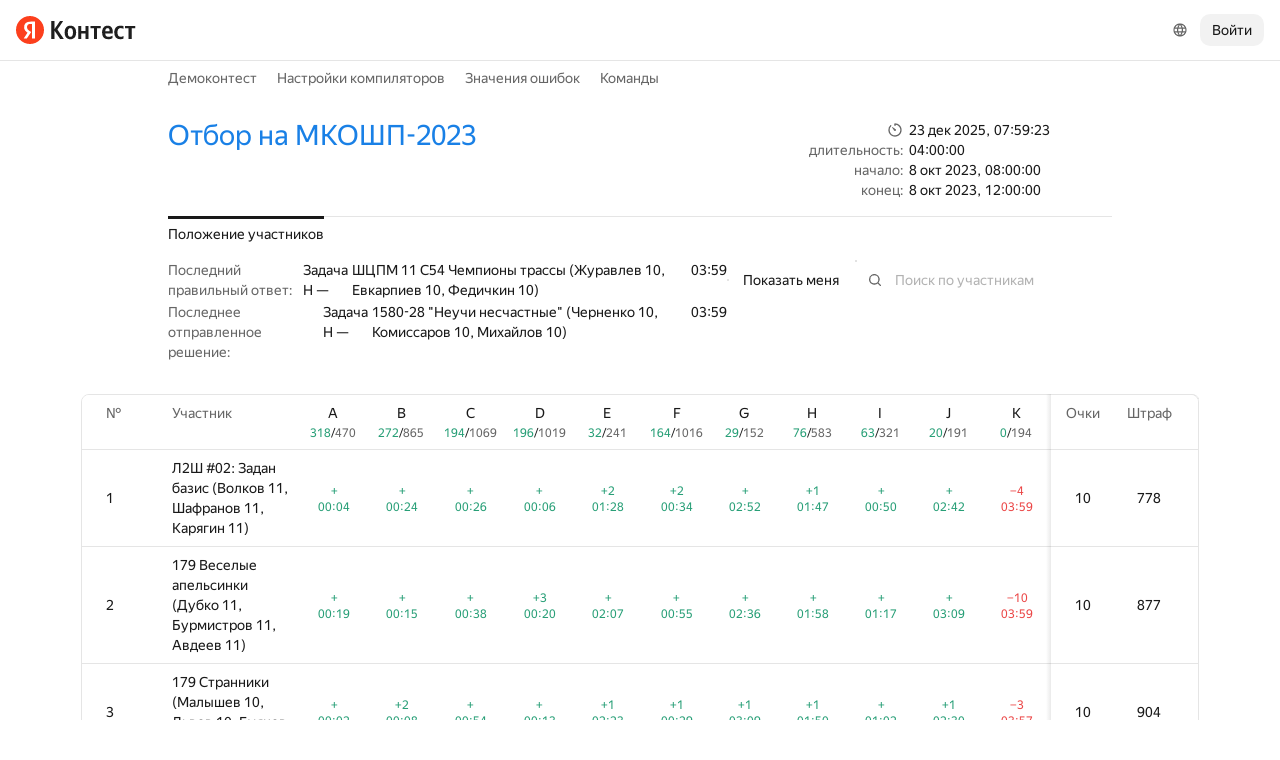

--- FILE ---
content_type: text/html; charset=UTF-8
request_url: https://contest.yandex.ru/contest/53793/standings/
body_size: 201688
content:
<!DOCTYPE html><html class="i-ua_js_no i-ua_css_standard" lang="ru"><head><meta charset="utf-8"/><meta name="viewport" content="width=device-width, initial-scale=1"/><meta http-equiv="X-UA-Compatible" content="IE=edge"/><title>Положение участников — Отбор на МКОШП-2023 — Яндекс.Контест</title><link rel="shortcut icon" href="/favicon.ico?1766476764110"/><script nonce="fWI5qACVK4pN3cQ189/cNg==">;(function(d,e,c,r){e=d.documentElement;c="className";r="replace";e[c]=e[c][r]("i-ua_js_no","i-ua_js_yes");if(d.compatMode!="CSS1Compat")e[c]=e[c][r]("i-ua_css_standart","i-ua_css_quirks")})(document);;(function(d,e,c,n,w,v,f){e=d.documentElement;c="className";n="createElementNS";f="firstChild";w="http://www.w3.org/2000/svg";e[c]+=" i-ua_svg_"+(!!d[n]&&!!d[n](w,"svg").createSVGRect?"yes":"no");v=d.createElement("div");v.innerHTML="<svg/>";e[c]+=" i-ua_inlinesvg_"+((v[f]&&v[f].namespaceURI)==w?"yes":"no");})(document);;(function(d,e,p){e=d.documentElement;p="placeholder";e.className+=" i-ua_"+p+(p in d.createElement("input")?"_yes":"_no")})(document);</script><link rel="stylesheet" href="//yastatic.net/s3/contest/static/contest-www/9023e8eba9fbe35499407f95b54aafc35ab8414c/bundles/standings/_standings.css"/><!--[if IE 6]><link rel="stylesheet" href="//yastatic.net/s3/contest/static/contest-www/9023e8eba9fbe35499407f95b54aafc35ab8414c/bundles/standings/_standings.ie6.css"/><![endif]--><!--[if IE 7]><link rel="stylesheet" href="//yastatic.net/s3/contest/static/contest-www/9023e8eba9fbe35499407f95b54aafc35ab8414c/bundles/standings/_standings.ie7.css"/><![endif]--><!--[if IE 8]><link rel="stylesheet" href="//yastatic.net/s3/contest/static/contest-www/9023e8eba9fbe35499407f95b54aafc35ab8414c/bundles/standings/_standings.ie8.css"/><![endif]--><!--[if IE 9]><link rel="stylesheet" href="//yastatic.net/s3/contest/static/contest-www/9023e8eba9fbe35499407f95b54aafc35ab8414c/bundles/standings/_standings.ie9.css"/><![endif]--><link rel="stylesheet" href="//yastatic.net/s3/contest/static/contest-www/9023e8eba9fbe35499407f95b54aafc35ab8414c/bundles/standings/_standings.print.css" media="print"/><script src="//yastatic.net/jquery/1.8.3/jquery.min.js" nonce="WQECnNan1vk1NcghLt+NLA=="></script><script src="//yastatic.net/s3/contest/static/contest-www/9023e8eba9fbe35499407f95b54aafc35ab8414c/bundles/standings/_standings.ru.js" nonce="fWI5qACVK4pN3cQ189/cNg=="></script><meta name="description" content="Яндекс.Контест это сервис, позволяющий программистам со всего мира соревноваться на предложенных задачах, а преподавателям и авторам задач -- размещать задания и серии заданий и предоставлять доступ пользователям через интернет."/><meta name="viewport" content="width=device-width, initial-scale=1"/><meta name="yandex-verification" content="b22f2e5048e733e5"/><script nonce="fWI5qACVK4pN3cQ189/cNg==">!function(n,i){if(n.Ya=n.Ya||{},Ya.Rum)throw new Error("Rum: interface is already defined");var e=n.performance,t=e&&e.timing&&e.timing.navigationStart||Ya.startPageLoad||+new Date,a=n.requestAnimationFrame,r=Ya.Rum={enabled:!!e,vsStart:document.visibilityState,vsChanged:!1,_defTimes:[],_defRes:[],_deltaMarks:{},_markListeners:{},_onComplete:[],_onInit:[],_unsubscribers:[],_settings:{},_vars:{},init:function(n,i){r._settings=n,r._vars=i},getTime:e&&e.now?function(){return e.now()}:Date.now?function(){return Date.now()-t}:function(){return new Date-t},time:function(n){r._deltaMarks[n]=[r.getTime()]},timeEnd:function(n,i){var e=r._deltaMarks[n];e&&0!==e.length&&e.push(r.getTime(),i)},sendTimeMark:function(n,i,e,t){void 0===i&&(i=r.getTime()),r._defTimes.push([n,i,t]),r.mark(n,i)},sendDelta:function(n,i,e,t){var a,s=r._deltaMarks;s[n]||void 0===i||(a=t&&t.originalEndTime?t.originalEndTime:r.getTime(),s[n]=[a-i,a,e])},sendResTiming:function(n,i){r._defRes.push([n,i])},sendRaf:function(n){var i=r.getSetting("forcePaintTimeSending");if(a&&(i||!r.isVisibilityChanged())){var e="2616."+n;a((function(){!i&&r.isVisibilityChanged()||(r.getSetting("sendFirstRaf")&&r.sendTimeMark(e+".205"),a((function(){!i&&r.isVisibilityChanged()||r.sendTimeMark(e+".1928")})))}))}},isVisibilityChanged:function(){return r.vsStart&&("visible"!==r.vsStart||r.vsChanged)},mark:e&&e.mark?function(n,i){e.mark(n+(i?": "+i:""))}:function(){},getSetting:function(n){var i=r._settings[n];return null===i?null:i||""},on:function(n,i){if("function"==typeof i)return(r._markListeners[n]=r._markListeners[n]||[]).push(i),function(){if(r._markListeners[n]){var e=r._markListeners[n].indexOf(i);e>-1&&r._markListeners[n].splice(e,1)}}},sendTrafficData:function(){},finalizeLayoutShiftScore:function(){},finalizeLargestContentfulPaint:function(){},getLCPAdditionalParams:function(){}};document.addEventListener&&document.addEventListener("visibilitychange",(function n(){Ya.Rum.vsChanged=!0,document.removeEventListener("visibilitychange",n)}))}(window);

!function(){if(window.PerformanceLongTaskTiming){var e=function(e,n){return(e=e.concat(n)).length>300&&(e=e.slice(e.length-300)),e};function n(){var n=Ya.Rum._tti={events:[],eventsAfterTTI:[],fired:!1,observer:new PerformanceObserver((function(r){var t=r.getEntries();n.events=e(n.events,t),n.fired&&(n.eventsAfterTTI=e(n.eventsAfterTTI,t))}))};n.observer.observe({entryTypes:["longtask"]}),Ya.Rum._unsubscribers&&Ya.Rum._unsubscribers.push((function(){n.observer.disconnect()}))}n(),Ya.Rum._onInit&&Ya.Rum._onInit.push(n)}}();

Ya.Rum.observeDOMNode=window.IntersectionObserver?function(e,i,n){var t=this,o=Ya.Rum.getSetting("forcePaintTimeSending");!function r(){if(o||!t.isVisibilityChanged()){var s="string"==typeof i?document.querySelector(i):i;s?new IntersectionObserver((function(i,n){!o&&t.isVisibilityChanged()||(Ya.Rum.sendTimeMark(e),n.unobserve(s))}),n).observe(s):setTimeout(r,100)}}()}:function(){};

!function(){var e,n,t,i=Ya.Rum,o=[];function s(){var t=o.join("\r\n");o=[],e=null,n&&a(n,t)}function a(e,n){if(!(navigator.sendBeacon&&t&&navigator.sendBeacon(e,n))){var i=new XMLHttpRequest;i.open("POST",e),i.send(n)}}function g(t,c,r,u,l,v,d,f,j,m){var p=[t?"/reqid="+t:"",c?"/"+c.join("/"):"",r?"/path="+r:"",u?"/events="+u:"",l?"/slots="+l.join(";"):"",v?"/experiments="+v.join(";"):"",d?"/vars="+d:"","/cts="+(new Date).getTime(),j||"","/*"+(f||"")];m&&m!==n?a(m,p.join("")):(o.push(p.join("")),o.length<42?e=setTimeout(s,15):s(),i.sendToClck=g)}i.send=function(o,s,a,c,r,u,l){clearTimeout(e),n=i.getSetting("clck"),t=i.getSetting("beacon"),g(i.getSetting("reqid"),l,s,r,i.getSetting("slots"),i.getSetting("experiments"),a)}}();

!function(){var n=Ya.Rum,i=window.BEM;function t(){i&&i.channel("i-bem").onFirst("start-init",(function(){n.getSetting("sendBeforeBemInited")&&n.sendTimeMark("2418")})).onFirst("init",(function(){n.sendTimeMark("2295")}))}t(),n._onInit&&n._onInit.push(t)}();

Ya.Rum?.init({"beacon":true,"clck":"https://yandex.ru/clck/click","reqid":"SNYXq6U6"}, {"-page":"unknown","-platform":"desktop","-env":"production","rum_id":"ru.contest-www","-project":"contest-www"});
!function(e,n){if(!e)throw new Error("Rum: interface is not included");if(!e.enabled)return e.getSetting=function(){return""},e.getVarsList=function(){return[]},void(e.getResourceTimings=e.pushConnectionTypeTo=e.pushTimingTo=e.normalize=e.sendCounter=e.sendDelta=e.sendTimeMark=e.sendResTiming=e.sendTiming=e.sendTTI=e.makeSubPage=e.sendHeroElement=e.onReady=e.onQuietWindow=function(){});e.getVarsList=function(){var n=e._vars;return Object.keys(n).map(function(e){return e+"="+encodeURIComponent(n[e]).replace(/\*/g,"%2A")})},e.setVars=function(n){Object.keys(n).forEach(function(t){e._vars[t]=n[t]}),M(),I()};var t,i,r="690.1033",o="690.2096.207",a="690.2096.2877",s="690.2096.2892",c="690.2096.2044",u="690.2096.361",d="690.2096.4004",f=3,l=3e3,v={connectEnd:2116,connectStart:2114,decodedBodySize:2886,domComplete:2124,domContentLoadedEventEnd:2131,domContentLoadedEventStart:2123,domInteractive:2770,domLoading:2769,domainLookupEnd:2113,domainLookupStart:2112,duration:2136,encodedBodySize:2887,entryType:2888,fetchStart:2111,initiatorType:2889,loadEventEnd:2126,loadEventStart:2125,nextHopProtocol:2890,redirectCount:1385,redirectEnd:2110,redirectStart:2109,requestStart:2117,responseEnd:2120,responseStart:2119,secureConnectionStart:2115,startTime:2322,transferSize:2323,type:76,unloadEventEnd:2128,unloadEventStart:2127,workerStart:2137},g={visible:1,hidden:2,prerender:3},m={bluetooth:2064,cellular:2065,ethernet:2066,none:1229,wifi:2067,wimax:2068,other:861,unknown:836,0:836,1:2066,2:2067,3:2070,4:2071,5:2768},p={"first-paint":2793,"first-contentful-paint":2794},h=Object.keys(p).length,y=e.getTime,T=window.PerformanceObserver,E=window.performance||{},S=E.timing||{},b=E.navigation||{},C=navigator.connection,k={},L={},w=e._deltaMarks,R=document.createElement("link"),j=document.createElement("a"),x="function"==typeof E.getEntriesByType,_=S.navigationStart;function M(){t=e.getVarsList(),e.getSetting("sendClientUa")&&t.push("1042="+encodeURIComponent(navigator.userAgent))}function I(){i=t.concat(["143.2129="+_])}function O(e){function n(){removeEventListener("DOMContentLoaded",n),removeEventListener("load",n),e()}"loading"===document.readyState?(addEventListener("DOMContentLoaded",n),addEventListener("load",n)):e()}function z(){var n;e.getSetting("disableOnLoadTasks")||(removeEventListener("load",z),(n=e.getSetting("periodicStatsIntervalMs"))||null===n||(n=15e3),n&&(V=setInterval(Q,n)),addEventListener("beforeunload",Q),function(){if(T){q(E.getEntriesByType("navigation")),q(E.getEntriesByType("resource"));try{new T(function(e){q(e.getEntries())}).observe({entryTypes:["resource","navigation"]})}catch(e){}e._periodicTasks.push(J)}}(),function(){if(T)try{new T(function(e,n){var t=e.getEntries()[0];if(t){var i=t.processingStart,r={duration:t.duration,js:t.processingEnd-i,name:t.name};t.target&&(r.target=K(t.target)),A("first-input",i-t.startTime,r),n.disconnect()}}).observe({type:"first-input",buffered:!0})}catch(e){}}(),function(){if(x){var e=E.getEntriesByType("navigation")[0];if(e){var n=[];me(n,e),fe(n);var i=E.getEntriesByName("yndxNavigationSource")[0];i&&n.push("2091.186="+i.value),he(s,t.concat(n))}}}(),function(){if(T){var n=e.getSetting("clsWindowGap")?e.getSetting("clsWindowGap"):1/0,t=e.getSetting("clsWindowSize")?e.getSetting("clsWindowSize"):1/0,i=new T(function(e){var i=e.getEntries();null==$&&($=0);for(var r=0;r<i.length;r++){var o=i[r];o.hadRecentInput||(Z&&o.startTime-X[X.length-1].startTime<n&&o.startTime-X[0].startTime<t?(Z+=o.value,X.push(o)):(ne(),Z=o.value,X=[o]))}ne()});try{i.observe({type:"layout-shift",buffered:!0})}catch(e){}addEventListener("visibilitychange",function e(){if("hidden"===document.visibilityState){removeEventListener("visibilitychange",e);try{"function"==typeof i.takeRecords&&i.takeRecords(),i.disconnect()}catch(e){}te()}}),addEventListener("beforeunload",te)}}(),function(){if(T&&(e.getSetting("forcePaintTimeSending")||!e.isVisibilityChanged())){var n=new T(function(e){for(var n=e.getEntries(),t=0;t<n.length;t++){var i=n[t];ie=i.renderTime||i.loadTime,re=i}oe||(U("largest-loading-elem-paint",ie),oe=!0)});try{n.observe({type:"largest-contentful-paint",buffered:!0})}catch(e){}addEventListener("visibilitychange",function e(){if("hidden"===document.visibilityState){removeEventListener("visibilitychange",e);try{"function"==typeof n.takeRecords&&n.takeRecords(),n.disconnect()}catch(e){}ae()}}),addEventListener("beforeunload",ae)}}())}function B(){var n=S.domContentLoadedEventStart,i=S.domContentLoadedEventEnd;if(0!==n||0!==i){var o=0===S.responseStart?_:S.responseStart,a=0===S.domainLookupStart?_:S.domainLookupStart,s=t.concat(["2129="+_,"1036="+(a-_),"1037="+(S.domainLookupEnd-S.domainLookupStart),"1038="+(S.connectEnd-S.connectStart),S.secureConnectionStart&&"1383="+(S.connectEnd-S.secureConnectionStart),"1039="+(S.responseStart-S.connectEnd),"1040="+(S.responseEnd-o),"1040.906="+(S.responseEnd-a),"1310.2084="+(S.domLoading-o),"1310.2085="+(S.domInteractive-o),"1310.1309="+(i-n),"1310.1007="+(n-o),navigator.deviceMemory&&"3140="+navigator.deviceMemory,navigator.hardwareConcurrency&&"3141="+navigator.hardwareConcurrency]);Object.keys(v).forEach(function(e){e in S&&S[e]&&s.push(v[e]+"="+pe(S[e],_))}),e.vsStart?(s.push("1484="+(g[e.vsStart]||2771)),e.vsChanged&&s.push("1484.719=1")):s.push("1484="+g.visible),b&&(b.redirectCount&&s.push("1384.1385="+b.redirectCount),1!==b.type&&2!==b.type||s.push("770.76="+b.type)),fe(s),he(r,s)}else setTimeout(B,50)}M(),I(),e.ajaxStart=0,e.ajaxComplete=0,O(function(){_&&setTimeout(function(){e.sendTimeMark=U,e.sendResTiming=H,e.sendTiming=G,e.timeEnd=D;for(var n=e._defRes;n.length;){var t=n.shift();H(t[0],t[1])}for(var i=e._defTimes;i.length;){var r=i.shift();U(r[0],r[1],!1,r[2])}Object.keys(w).forEach(function(e){A(e)}),B(),function n(){if(x&&(e.getSetting("forcePaintTimeSending")||!e.isVisibilityChanged())){for(var t=E.getEntriesByType("paint"),i=0;i<t.length;i++){var r=t[i],o=p[r.name];o&&!P[r.name]&&(P[r.name]=!0,N++,U("1926."+o,r.startTime))}if(N<h)try{new T(function(e,t){n(),t&&t.disconnect()}).observe({entryTypes:["paint"]})}catch(e){}}}(),e.getSetting("sendAutoElementTiming")&&se(),window.addEventListener("pageshow",ce),ue(),"complete"===document.readyState?z():addEventListener("load",z)},0)}),e._getCommonVars=function(){return t};var V,P={},N=0;function U(t,i,r,a){i===n&&(i=y()),r!==n&&!0!==r||e.mark(t,i);var s=ge(t);if(s.push("207="+pe(i)),W(s,a)){he(o,s),k[t]=k[t]||[],k[t].push(i);var c=e._markListeners[t];c&&c.length&&c.forEach(function(e){e(i)})}}function W(e,t){if(t){if(t.isCanceled&&t.isCanceled())return!1;var i=e.reduce(function(e,n,t){return"string"==typeof n&&(e[n.split("=")[0]]=t),e},{});Object.keys(t).forEach(function(r){if("function"!=typeof t[r]){var o=i[r],a=r+"="+t[r];o===n?e.push(a):e[o]=a}})}return!0}function D(e,n){var t=w[e];t&&0!==t.length&&(t.push(y(),n),A(e))}function A(t,i,r,o){var s,c,u,d=w[t];if(void 0!==i?s=(c=o&&o.originalEndTime?o.originalEndTime:e.getTime())-i:d&&(s=d[0],c=d[1],u=d[2]),s!==n&&c!==n){var f=ge(t);f.push("207.2154="+pe(s),"207.1428="+pe(c),"2877="+pe(c-s)),W(f,r)&&W(f,u)&&(he(a,f),delete w[t])}}function H(e,n){le(n,function(t){t&&G(e,t[t.length-1],n)})}function G(n,t,i){var r=ge(n);e.getSetting("sendUrlInResTiming")&&r.push("13="+encodeURIComponent(i)),me(r,t),he(c,r)}function Q(){var n=!1;e._periodicTasks.forEach(function(e){e()&&(n=!0)}),n||clearInterval(V)}e.getTimeMarks=function(){return k},e._periodicTasks=[];var Y=0;function q(e){if(e&&e.length)for(var n=L,t=0;t<e.length;t++){var i=F(e[t]);if(i){var r=i.domain+"-"+i.extension,o=n[r]=n[r]||{count:0,size:0};o.count++,o.size+=i.size}}}function F(e){var n=e.transferSize;if(null!=n){j.href=e.name;var t=j.pathname;if(0!==t.indexOf("/clck")){var i=t.lastIndexOf("."),r="";return-1!==i&&t.lastIndexOf("/")<i&&t.length-i<=5&&(r=t.slice(i+1)),{size:n,domain:j.hostname,extension:r}}}}function J(){var n=e.getSetting("maxTrafficCounters")||250;if(Y>=n)return!1;for(var i=Object.keys(L),r="",o=0;o<i.length;o++){var a=i[o],s=L[a];r+=encodeURIComponent(a)+"!"+s.count+"!"+s.size+";"}if(r.length){Y++;var c=t.concat(["d="+r,"t="+pe(y())]);he(u,c)}return L={},Y<n}function K(e){if(!e)return"";var t=(e.tagName||"").toLowerCase(),i=e.className&&e.className.baseVal!==n?e.className.baseVal:e.className;return t+(i?(" "+i).replace(/\s+/g,"."):"")}var X,Z,$=("layout-shift",Boolean(T&&T.supportedEntryTypes&&-1!==T.supportedEntryTypes.indexOf("layout-shift"))?0:null),ee=null;function ne(){Z>$&&($=Z,ee=X)}function te(){if(null!=$){var i=["s="+Math.round(1e6*$)/1e6];if(e.getSetting("logClsTarget")){var r=function(e){var n=null;if(!e)return null;var t=null;return(n=e.reduce(function(e,n){return e&&e.value>n.value?e:n}))&&n.sources&&n.sources.length&&(t=n.sources.find(function(e){return e.node&&1===e.node.nodeType})||n.sources[0]),t&&K(t.node)}(ee);i.push("target="+r)}he(d,t.concat(i)),$=null,Z=n,X=n}}var ie=null,re=null,oe=!1;function ae(){if(null!=ie){var n=e.getLCPAdditionalParams(re);U("largest-contentful-paint",ie,!1,n),ie=null,re=null}}var se=T?function(){if(e.getSetting("forcePaintTimeSending")||!e.isVisibilityChanged())try{new T(function(e){for(var n=e.getEntries(),t=0;t<n.length;t++){var i=n[t];U("element-timing."+i.identifier,i.startTime)}}).observe({type:"element",buffered:!0})}catch(e){}}:function(){};function ce(e){e.persisted&&U("bfcache")}function ue(n,t,i){if(e._tti){var r=y();de(function(o){var a={2796.2797:ve(e._tti.events||[],t),689.2322:pe(r)};i&&Object.keys(i).forEach(function(e){a[e]=i[e]}),U(n||"2795",o,!0,a),e._tti.fired=!0},t)}}function de(n,t){e._tti&&(t||(t=y()),function i(){var r,o=t,a=y(),s=e._tti.events||[],c=s.length;0!==c&&(r=s[c-1],o=Math.max(o,Math.floor(r.startTime+r.duration))),a-o>=l?n(o):setTimeout(i,1e3)}())}function fe(e){C&&e.push("2437="+(m[C.type]||2771),C.downlinkMax!==n&&"2439="+C.downlinkMax,C.effectiveType&&"2870="+C.effectiveType,C.rtt!==n&&"rtt="+C.rtt,C.downlink!==n&&"dwl="+C.downlink)}function le(e,n){if(!x)return n(null);R.href=e;var t=R.href,i=0,r=100;setTimeout(function e(){var o=E.getEntriesByName(t);if(o.length)return n(o);i++<f?(setTimeout(e,r),r+=r):n(null)},0)}function ve(e,n){return e=e||[],n=n||0,e.filter(function(e){return e.startTime-n>=-50}).map(function(e){var n=e.name?e.name.split("-").map(function(e){return e[0]}).join(""):"u",t=Math.floor(e.startTime);return n+"-"+t+"-"+Math.floor(t+e.duration)}).join(".")}function ge(n){return i.concat(["1701="+n,e.ajaxStart&&"1201.2154="+pe(e.ajaxStart),e.ajaxComplete&&"1201.2052="+pe(e.ajaxComplete)])}function me(e,n){Object.keys(v).forEach(function(t){if(t in n){var i=n[t];(i||0===i)&&e.push(v[t]+"="+pe(i))}})}function pe(e,n){return"string"==typeof e?encodeURIComponent(e):Math.round(1e3*(e-(n||0)))/1e3}function he(n,t){var i=encodeURIComponent(window.YaStaticRegion||"unknown");t.push("-cdn="+i);var r=t.filter(Boolean).join(",");e.send(null,n,r)}e.sendTTI=ue,e.sendHeroElement=function(e){U("2876",e)},e._subpages={},e.makeSubPage=function(n,t){var i=e._subpages[n];e._subpages[n]=void 0===i?i=0:++i;var r=!1;return{689.2322:pe(void 0!==t?t:y()),2924:n,2925:i,isCanceled:function(){return r},cancel:function(){r=!0}}},e._getLongtasksStringValue=ve,e.getResourceTimings=le,e.pushConnectionTypeTo=fe,e.pushTimingTo=me,e.normalize=pe,e.sendCounter=he,e.sendDelta=A,e.sendTrafficData=J,e.finalizeLayoutShiftScore=te,e.finalizeLargestContentfulPaint=ae,e.onReady=O,e.onQuietWindow=de,e.getSelector=K,e.sendBFCacheTimeMark=ce}(Ya.Rum);

!function(n){if(!n.Ya||!Ya.Rum)throw new Error("Rum: interface is not defined");var e=Ya.Rum;e.getSetting=function(n){var t=e._settings[n];return null===t?null:t||""}}("undefined"!=typeof self?self:window);

!function(e,r){var n={client:["690.2354",1e3,100,0],uncaught:["690.2361",100,10,0],external:["690.2854",100,10,0],script:["690.2609",100,10,0]},t={};r.ERROR_LEVEL={INFO:"info",DEBUG:"debug",WARN:"warn",ERROR:"error",FATAL:"fatal"},r._errorSettings={clck:"https://yandex.ru/clck/click",beacon:!0,project:"unknown",page:"",env:"",experiments:[],additional:{},platform:"",region:"",dc:"",host:"",service:"",level:"",version:"",yandexuid:"",loggedin:!1,coordinates_gp:"",referrer:!0,preventError:!1,unhandledRejection:!1,traceUnhandledRejection:!1,uncaughtException:!0,debug:!1,limits:{},silent:{},filters:{},pageMaxAge:864e6,initTimestamp:+new Date};var o=!1;function a(e,r){for(var n in r)r.hasOwnProperty(n)&&(e[n]=r[n]);return e}function i(e){return"boolean"==typeof e&&(e=+e),"number"==typeof e?e+"":null}r.initErrors=function(n){var t=a(r._errorSettings,n);o||(t.uncaughtException&&function(){var n=r._errorSettings;if(e.addEventListener)e.addEventListener("error",s),n.resourceFails&&e.addEventListener("error",l,!0),"Promise"in e&&n.unhandledRejection&&e.addEventListener("unhandledrejection",function(e){var n,t,o=e.reason,a={};o&&(o.stack&&o.message?(n=o.message,t=o.stack):(n=String(o),t=r._parseTraceablePromiseStack(e.promise),"[object Event]"===n?n="event.type: "+o.type:"[object Object]"===n&&(a.unhandledObject=o)),o.target&&o.target.src&&(a.src=o.target.src),s({message:"Unhandled rejection: "+n,stack:t,additional:a}))});else{var t=e.onerror;e.onerror=function(e,r,n,o,a){s({error:a||new Error(e||"Empty error"),message:e,lineno:n,colno:o,filename:r}),t&&t.apply(this,arguments)}}}(),t.unhandledRejection&&t.traceUnhandledRejection&&r._traceUnhandledRejection&&r._traceUnhandledRejection(),o=!0)},r.updateErrors=function(e){a(r._errorSettings,e)},r.updateAdditional=function(e){r._errorSettings.additional=a(r._errorSettings.additional||{},e)},r._handleError=function(e,o,i){var s,l,c=r._errorSettings;if(c.preventError&&e.preventDefault&&e.preventDefault(),o)s=e,l="client";else{s=r._normalizeError(e),l=s.type;var d=c.onError;"function"==typeof d&&d(s);var u=c.transform;if("function"==typeof u&&(s=u(s)),!s)return;s.settings&&(i=s.settings)}var g=+new Date,f=c.initTimestamp,p=c.pageMaxAge;if(!(-1!==p&&f&&f+p<g)){var m=n[l][1];"number"==typeof c.limits[l]&&(m=c.limits[l]);var v=n[l][2];"number"==typeof c.silent[l]&&(v=c.silent[l]);var h=n[l][3];if(h<m||-1===m){s.path=n[l][0];var E=r._getErrorData(s,{silent:h<v||-1===v?"no":"yes",isCustom:Boolean(o)},a(a({},c),i)),_=function(e){t[s.message]=!1,r._sendError(e.path,e.vars),n[l][3]++}.bind(this,E);if(void 0===c.throttleSend)_();else{if(t[s.message])return;t[s.message]=!0,setTimeout(_,c.throttleSend)}}}},r._getReferrer=function(r){var n=r.referrer,t=typeof n;return"function"===t?n():"string"===t&&n?n:!1!==n&&e.location?e.location.href:void 0},r.getErrorSetting=function(e){return r._errorSettings[e]},r._buildExperiments=function(e){return e instanceof Array?e.join(";"):""},r._buildAdditional=function(e,r){var n="";try{var t=a(a({},e),r);0!==Object.keys(t).length&&(n=JSON.stringify(t))}catch(e){}return n},r._getErrorData=function(n,t,o){t=t||{};var a=r._buildExperiments(o.experiments),s=r._buildAdditional(o.additional,n.additional),l={"-stack":n.stack,"-url":n.file,"-line":n.line,"-col":n.col,"-block":n.block,"-method":n.method,"-msg":n.message,"-env":o.env,"-external":n.external,"-externalCustom":n.externalCustom,"-project":o.project,"-service":n.service||o.service,"-page":n.page||o.page,"-platform":o.platform,"-level":n.level,"-experiments":a,"-version":o.version,"-region":o.region,"-dc":o.dc,"-host":o.host,"-yandexuid":o.yandexuid,"-loggedin":o.loggedin,"-coordinates_gp":n.coordinates_gp||o.coordinates_gp,"-referrer":r._getReferrer(o),"-source":n.source,"-sourceMethod":n.sourceMethod,"-type":t.isCustom?n.type:"","-additional":s,"-adb":i(Ya.blocker)||i(o.blocker),"-cdn":e.YaStaticRegion,"-ua":navigator.userAgent,"-silent":t.silent,"-ts":+new Date,"-init-ts":o.initTimestamp};return o.debug&&e.console&&console[console[n.level]?n.level:"error"]("[error-counter] "+n.message,l,n.stack),{path:n.path,vars:l}},r._baseNormalizeError=function(e){var r=(e=e||{}).error,n=e.filename||e.fileName||"",t=r&&r.stack||e.stack||"",o=e.message||"",a=r&&r.additional||e.additional;return{file:n,line:e.lineno||e.lineNumber,col:e.colno||e.colNumber,stack:t,message:o,additional:a}},r._normalizeError=function(e){var n=r._baseNormalizeError(e),t="uncaught",o=r._isExternalError(n.file,n.message,n.stack),a="",i="";return o.hasExternal?(t="external",a=o.common,i=o.custom):/^Script error\.?$/.test(n.message)&&(t="script"),n.external=a,n.externalCustom=i,n.type=t,n},r._createVarsString=function(e){var r=[];for(var n in e)e.hasOwnProperty(n)&&(e[n]||0===e[n])&&r.push(n+"="+encodeURIComponent(e[n]).replace(/\*/g,"%2A"));return r.join(",")},r._sendError=function(e,n){r.send(null,e,r._createVarsString(n),null,null,null,null)};var s=function(e){r._handleError(e,!1)},l=function(e){var n=e.target;if(n){var t=n.srcset||n.src;if(t||(t=n.href),t){var o=n.tagName||"UNKNOWN";r.logError({message:o+" load error",additional:{src:t}})}}};r._parseTraceablePromiseStack=function(){}}("undefined"!=typeof self?self:window,Ya.Rum);

!function(e){var r={url:{0:/(miscellaneous|extension)_bindings/,1:/^chrome:/,2:/kaspersky-labs\.com\//,3:/^(?:moz|chrome|safari)-extension:\/\//,4:/^file:/,5:/^resource:\/\//,6:/webnetc\.top/,7:/local\.adguard\.com/},message:{0:/__adgRemoveDirect/,1:/Content Security Policy/,2:/vid_mate_check/,3:/ucapi/,4:/Access is denied/i,5:/^Uncaught SecurityError/i,6:/__ybro/,7:/__show__deepen/,8:/ntp is not defined/,9:/Cannot set property 'install' of undefined/,10:/NS_ERROR/,11:/Error loading script/,12:/^TypeError: undefined is not a function$/,13:/__firefox__\.(?:favicons|metadata|reader|searchQueryForField|searchLoginField)/},stack:{0:/(?:moz|chrome|safari)-extension:\/\//,1:/adguard.*\.user\.js/i}};function n(e,r){if(e&&r){var n=[];for(var o in r)if(r.hasOwnProperty(o)){var i=r[o];"string"==typeof i&&(i=new RegExp(i)),i instanceof RegExp&&i.test(e)&&n.push(o)}return n.join("_")}}function o(e,o){var i,a=[];for(var t in r)r.hasOwnProperty(t)&&(i=n(e[t],o[t]))&&a.push(t+"~"+i);return a.join(";")}e._isExternalError=function(n,i,a){var t=e._errorSettings.filters||{},s={url:(n||"")+"",message:(i||"")+"",stack:(a||"")+""},c=o(s,r),u=o(s,t);return{common:c,custom:u,hasExternal:!(!c&&!u)}}}(Ya.Rum);

Ya.Rum?.initErrors({"page":"unknown","platform":"desktop","env":"production","reqid":"SNYXq6U6","project":"contest-www"});</script><link rel="stylesheet" href="https://yastatic.net/s3/contest/katex/v0.16.11/katex.min.css"/><script nonce="fWI5qACVK4pN3cQ189/cNg==">window.MathJax = { AssistiveMML: { disabled: true }, showMathMenu: false };</script><script src="//yandex.st/contest/mathjax/MathJax.js?config=MML_CHTML" nonce="fWI5qACVK4pN3cQ189/cNg=="></script></head><body class="b-page b-page__body i-global i-ua i-ua_interaction_yes page hr-fonts hr-variables hr-theme hr-theme_color_light i-bem" data-bem="{&quot;i-global&quot;:{&quot;lang&quot;:&quot;ru&quot;,&quot;tld&quot;:&quot;ru&quot;,&quot;content-region&quot;:&quot;ru&quot;,&quot;click-host&quot;:&quot;//clck.yandex.ru&quot;,&quot;passport-host&quot;:&quot;https://passport.yandex.ru&quot;,&quot;pass-host&quot;:&quot;pass.yandex.ru&quot;,&quot;social-host&quot;:&quot;social.yandex.ru&quot;,&quot;export-host&quot;:&quot;https://export.yandex.ru&quot;,&quot;login&quot;:&quot;&quot;,&quot;lego-static-host&quot;:&quot;//yastatic.net/lego/2.10-142&quot;,&quot;id&quot;:&quot;contest&quot;,&quot;yandexuid&quot;:&quot;5672513771766476763&quot;,&quot;social-retpath&quot;:&quot;https://contest.yandex.ru/i-social__closer.html&quot;,&quot;retpath&quot;:&quot;https://contest.yandex.ru/contest/53793/standings/&quot;,&quot;passport-msg&quot;:&quot;contest&quot;},&quot;i-ua&quot;:{},&quot;page&quot;:{}}"><div class="page__head"><div class="banners"></div><header class="page__header"><div class="page__header-left"><a class="page__logo" href="/" title="Контест"><div class="logo2"><img class="logo2__image" src="//yastatic.net/s3/contest/contest/logo/ru.svg"/></div></a></div><div class="page__header-right"><div class="dropdown-menu dropdown-menu_theme_ffffff lang-switcher i-bem" data-bem="{&quot;dropdown-menu&quot;:{},&quot;lang-switcher&quot;:{&quot;tune&quot;:&quot;http://tune.yandex.ru&quot;}}"><button class="hr-button hr-button_view_ghost hr-button_size_m hr-control hr-control_size_m dropdown-menu__switcher i-bem" data-bem="{&quot;hr-button&quot;:{}}" type="button"><span class="hr-button__content"><span class="hr-slot__wrapper hr-slot__wrapper_type_icon hr-slot__wrapper_place_left"></span><span class="hr-icon hr-icon_size_s hr-button__primary-icon"><svg viewBox="0 0 24 24" fill="none" xmlns="http://www.w3.org/2000/svg"><path fill-rule="evenodd" clip-rule="evenodd" d="M2.125 12c0-5.454 4.421-9.875 9.875-9.875S21.875 6.546 21.875 12 17.454 21.875 12 21.875 2.125 17.454 2.125 12Zm1.956-1.825a8.15 8.15 0 0 0 0 3.65h3.594a14.644 14.644 0 0 1-.15-1.843c.013-.608.063-1.211.15-1.807H4.081Zm.62-1.75h3.34a14.648 14.648 0 0 1 1.97-4.305A8.143 8.143 0 0 0 4.7 8.425ZM12 4.355a12.893 12.893 0 0 0-2.136 4.07h4.272A12.892 12.892 0 0 0 12 4.355Zm2.554 5.82H9.446c-.1.6-.157 1.21-.17 1.825.013.615.07 1.225.17 1.825h5.108c.1-.6.157-1.21.17-1.825a12.894 12.894 0 0 0-.17-1.825Zm1.77 3.65a14.637 14.637 0 0 0 .15-1.843 14.656 14.656 0 0 0-.149-1.807h3.594a8.147 8.147 0 0 1 0 3.65h-3.594Zm-2.188 1.75H9.864A12.895 12.895 0 0 0 12 19.645a12.893 12.893 0 0 0 2.136-4.07ZM10.01 19.88a14.647 14.647 0 0 1-1.97-4.305H4.702a8.143 8.143 0 0 0 5.308 4.305Zm3.98 0a14.648 14.648 0 0 0 1.97-4.305h3.338a8.143 8.143 0 0 1-5.308 4.305Zm5.308-11.455H15.96a14.65 14.65 0 0 0-1.97-4.305 8.143 8.143 0 0 1 5.308 4.305Z" fill="currentColor"></path></svg></span><span class="hr-slot__wrapper hr-slot__wrapper_type_icon hr-slot__wrapper_place_right"></span><span class="hr-button__state"></span></span></button><div class="popup popup_theme_normal popup_autoclosable_yes popup_adaptive_yes popup_animate_yes dropdown__popup lang-switcher__popup-content dropdown-menu__popup"><div class="popup__under"></div><i class="popup__tail"></i><div class="popup__content"><div class="b-menu-vert dropdown-menu__menu dropdown-menu__menu_theme_ffffff" role="menu"><ul class="b-menu-vert__layout"><li class="b-menu-vert__layout-unit b-menu-vert__layout-unit_position_first"><span class="lang-switcher__lang lang-switcher__lang_selected_yes"><div class="country-flag country-flag_s16_ru lang-switcher__flag"></div><span class="lang-switcher__lang-name">Русский</span></span></li><li class="b-menu-vert__layout-unit"><a class="lang-switcher__lang" data-bem="{&quot;lang-switcher__lang&quot;:{&quot;lang&quot;:&quot;en&quot;,&quot;url&quot;:&quot;https://contest.yandex.ru/contest/53793/standings/?lang=en&quot;}}" href="https://contest.yandex.ru/contest/53793/standings/?lang=en" role="button" tabindex="0"><div class="country-flag country-flag_s16_gb lang-switcher__flag"></div><span class="lang-switcher__lang-name">English</span></a></li><li class="b-menu-vert__layout-unit"><a class="lang-switcher__lang" data-bem="{&quot;lang-switcher__lang&quot;:{&quot;lang&quot;:&quot;hy&quot;,&quot;url&quot;:&quot;https://contest.yandex.ru/contest/53793/standings/?lang=hy&quot;}}" href="https://contest.yandex.ru/contest/53793/standings/?lang=hy" role="button" tabindex="0"><div class="country-flag country-flag_s16_am lang-switcher__flag"></div><span class="lang-switcher__lang-name">հայկ</span></a></li><li class="b-menu-vert__layout-unit"><a class="lang-switcher__lang" data-bem="{&quot;lang-switcher__lang&quot;:{&quot;lang&quot;:&quot;kk&quot;,&quot;url&quot;:&quot;https://contest.yandex.ru/contest/53793/standings/?lang=kk&quot;}}" href="https://contest.yandex.ru/contest/53793/standings/?lang=kk" role="button" tabindex="0"><div class="country-flag country-flag_s16_kz lang-switcher__flag"></div><span class="lang-switcher__lang-name">Қазақша</span></a></li><li class="b-menu-vert__layout-unit b-menu-vert__layout-unit_position_last"><a class="lang-switcher__lang" data-bem="{&quot;lang-switcher__lang&quot;:{&quot;lang&quot;:&quot;uz&quot;,&quot;url&quot;:&quot;https://contest.yandex.ru/contest/53793/standings/?lang=uz&quot;}}" href="https://contest.yandex.ru/contest/53793/standings/?lang=uz" role="button" tabindex="0"><div class="country-flag country-flag_s16_uz lang-switcher__flag"></div><span class="lang-switcher__lang-name">O'zbek tili</span></a></li></ul></div></div></div></div><a class="hr-button hr-button_size_s hr-button_view_secondary hr-control hr-control_size_s i-bem" data-bem="{&quot;hr-button&quot;:{}}" type="button" href="https://passport.yandex.ru/auth?origin=contest&amp;retpath=https%3A%2F%2Fcontest.yandex.ru%2Fcontest%2F53793%2Fstandings%2F"><span class="hr-button__content"><span class="hr-slot__wrapper hr-slot__wrapper_type_action hr-slot__wrapper_place_left"></span><span class="hr-button__text">Войти</span><span class="hr-slot__wrapper hr-slot__wrapper_type_action hr-slot__wrapper_place_right"></span><span class="hr-button__state"></span></span></a></div></header><ul class="tabs-menu tabs-menu_role_sections tabs-menu_size_m tabs-menu_theme_normal tabs-menu_layout_horiz tabs-menu_type_stroked i-bem" data-bem="{&quot;tabs-menu&quot;:{}}" role="menu"><div class="tabs-menu__inner"><li class="tabs-menu__tab tabs-menu__tab_first_yes"><a class="link link_size_s link_view_secondary" href="/contest/3/enter/">Демоконтест</a></li><li class="tabs-menu__tab"><a class="link link_size_s link_view_secondary" href="/compilers/">Настройки компиляторов</a></li><li class="tabs-menu__tab"><a class="link link_size_s link_view_secondary" href="/errors/">Значения ошибок</a></li><li class="tabs-menu__tab"><a class="link link_size_s link_view_secondary" href="/teams/">Команды</a></li></div></ul></div><div class="page__main page__main_layout_table page__sect"><div class="content"><div class="contest-head"><div class="contest-head__item contest-head__item_role_title"><div><a class="link link_size_s link_view_link" href="/contest/53793/enter/?retPage=">Отбор на МКОШП-2023</a></div></div><div class="contest-head__item contest-head__item_role_status"><div class="status"><dl class="status__props"><div class="status__prop"><dt class="status__name"><span class="hr-icon hr-icon_size_s"><svg viewBox="0 0 24 24" fill="none" xmlns="http://www.w3.org/2000/svg"><path d="M12 2a1 1 0 0 0-1 1v2a1 1 0 1 0 2 0v-.938A8.001 8.001 0 0 1 12 20 8 8 0 0 1 6.343 6.343 1 1 0 0 0 4.93 4.93 9.972 9.972 0 0 0 2 12c0 5.523 4.477 10 10 10s10-4.477 10-10S17.523 2 12 2Z" fill="currentColor"/><path d="M8.5 7.793a.5.5 0 0 0-.707.707l2.892 4.223a1.501 1.501 0 0 0 2.376.338 1.5 1.5 0 0 0-.338-2.376L8.5 7.793Z" fill="currentColor"/></svg></span></dt><dd class="status__value"><time class="time-local i-bem" data-bem="{&quot;time-local&quot;:{&quot;timestamp&quot;:1766476763701}}"></time></dd></div><div class="status__prop"><dt class="status__name">длительность:</dt><dd class="status__value">04:00:00</dd></div><div class="status__prop"><dt class="status__name">начало:</dt><dd class="status__value"><time class="time-local i-bem" data-bem="{&quot;time-local&quot;:{&quot;timestamp&quot;:1696752000000}}"></time></dd></div><div class="status__prop"><dt class="status__name">конец:</dt><dd class="status__value"><time class="time-local i-bem" data-bem="{&quot;time-local&quot;:{&quot;timestamp&quot;:1696766400000}}"></time></dd></div></dl></div></div><div class="contest-head__item contest-head__item_role_aside"><div class="aside"></div></div></div><ul class="tabs-menu tabs-menu_size_m tabs-menu_theme_normal tabs-menu_layout_horiz tabs-menu_role_contest tabs-menu_type_stroked i-bem" data-bem="{&quot;tabs-menu&quot;:{}}" role="menu"><li class="tabs-menu__tab tabs-menu__tab_first_yes tabs-menu__tab_active_yes"><a class="link link_size_s link_view_link" href="/contest/53793/standings/">Положение участников</a></li></ul><div class="content__details"><div class="stats"><div class="stats__title"><span class="stats__label">Последний правильный ответ:</span><span class="stats__problem">Задача H —</span><span class="stats__user">ШЦПМ 11 С54 Чемпионы трассы (Журавлев 10, Евкарпиев 10, Федичкин 10)</span><span class="stats__score">03:59</span></div><div class="stats__title"><span class="stats__label">Последнее отправленное решение:</span><span class="stats__problem">Задача H —</span><span class="stats__user">1580-28 "Неучи несчастные" (Черненко 10, Комиссаров 10, Михайлов 10)</span><span class="stats__score">03:59</span></div></div><div class="content__controls"><a class="hr-button hr-button_view_outline hr-button_size_m hr-button_checked_false hr-control hr-control_size_m i-bem" data-bem="{&quot;hr-button&quot;:{}}" type="button" href="https://contest.yandex.ru/contest/53793/standings/?p=my"><span class="hr-button__content"><span class="hr-slot__wrapper hr-slot__wrapper_type_action hr-slot__wrapper_place_left"></span><span class="hr-button__text">Показать меня</span><span class="hr-slot__wrapper hr-slot__wrapper_type_action hr-slot__wrapper_place_right"></span><span class="hr-button__state"></span></span></a><form class="form form_role_filt i-bem" data-bem="{&quot;form&quot;:{&quot;sugt&quot;:&quot;ptps&quot;}}" method="GET"><span class="input input_size_m input_clear-type_url input_suggest_yes input_view_outline hr-control hr-control_size_m i-bem" data-bem="{&quot;input&quot;:{&quot;dataprovider&quot;:{&quot;url&quot;:&quot;/contest/53793/participantsSuggest/&quot;,&quot;dataType&quot;:&quot;json&quot;},&quot;popupMods&quot;:{&quot;sugt&quot;:&quot;ptps&quot;},&quot;live&quot;:false}}" data-clear-url="https://contest.yandex.ru/contest/53793/standings/"><span class="input__box"><input class="input__control" id="uniq1766468177904237" name="filt" placeholder="Поиск по участникам" aria-labelledby="labeluniq1766468177904237 hintuniq1766468177904237" value="" autocomplete="off"/><div class="input__state"></div><span class="hr-slot__wrapper hr-slot__wrapper_type_action hr-slot__wrapper_place_left"><span class="hr-slot hr-slot_gap_s hr-slot_padding_s"><span class="hr-slot__item"><span class="hr-icon hr-icon_size_s"><svg viewBox="0 0 24 24" fill="none" xmlns="http://www.w3.org/2000/svg"><path fillRule="evenodd" clipRule="evenodd" d="M11 5a6 6 0 1 0 0 12 6 6 0 0 0 0-12Zm-8 6a8 8 0 1 1 14.32 4.906l3.387 3.387a1 1 0 0 1-1.414 1.414l-3.387-3.387A8 8 0 0 1 3 11Z" fill="currentColor"/></svg></span></span></span></span><span class="hr-slot__wrapper hr-slot__wrapper_type_action hr-slot__wrapper_place_right"><span class="hr-slot hr-slot_gap_s hr-slot_padding_s"><span class="hr-slot__item"><button class="hr-button hr-button_size_xs hr-button_view_ghost hr-button_role_clear hr-control hr-control_size_xs input__clear i-bem" data-bem="{&quot;hr-button&quot;:{}}" type="button"><span class="hr-button__content"><span class="hr-slot__wrapper hr-slot__wrapper_place_left hr-slot__wrapper_type_icon"></span><span class="hr-icon hr-icon_size_s hr-button__primary-icon"><svg viewBox="0 0 24 24" fill="none" xmlns="http://www.w3.org/2000/svg"><path fillRule="evenodd" clipRule="evenodd" d="M4.293 4.293a1 1 0 0 1 1.414 0L12 10.586l6.293-6.293a1 1 0 1 1 1.414 1.414L13.414 12l6.293 6.293a1 1 0 0 1-1.414 1.414L12 13.414l-6.293 6.293a1 1 0 0 1-1.414-1.414L10.586 12 4.293 5.707a1 1 0 0 1 0-1.414Z" fill="currentColor"/></svg></span><span class="hr-slot__wrapper hr-slot__wrapper_place_right hr-slot__wrapper_type_icon"></span><span class="hr-button__state"></span></span></button></span></span></span></span></span></form></div></div><div class="table__hook table__hook_role_standings"><table class="table table_role_standings table_border_round t-scroller standings i-bem" data-bem="{&quot;t-scroller&quot;:{&quot;left&quot;:2,&quot;right&quot;:2,&quot;threshold&quot;:50,&quot;minwidth&quot;:944},&quot;standings&quot;:{}}"><thead class="table__head table__head_role_header"><tr class="table__row"><th class="table__header table__header_role_place">№</th><th class="table__header table__header_role_participant">Участник</th><th class="table__header table__header_role_result"><div class="table__data"><span class="standings-cell standings-cell_type_problem"><span class="standings-cell__problem-title"><span class="standings-cell__plain popupable i-bem" data-bem="{&quot;popupable&quot;:{&quot;hover&quot;:true,&quot;popupParams&quot;:{&quot;directions&quot;:[{&quot;to&quot;:&quot;top&quot;},{&quot;to&quot;:&quot;bottom&quot;}]}}}" title="Абсолютные построения">A</span></span><span class="standings-cell__problem-stats"><span class="standings-cell__problem-accepts">318</span>/<span class="standings-cell__problem-submissions">470</span></span></span></div></th><th class="table__header table__header_role_result"><div class="table__data"><span class="standings-cell standings-cell_type_problem"><span class="standings-cell__problem-title"><span class="standings-cell__plain popupable i-bem" data-bem="{&quot;popupable&quot;:{&quot;hover&quot;:true,&quot;popupParams&quot;:{&quot;directions&quot;:[{&quot;to&quot;:&quot;top&quot;},{&quot;to&quot;:&quot;bottom&quot;}]}}}" title="Больше финалистов!">B</span></span><span class="standings-cell__problem-stats"><span class="standings-cell__problem-accepts">272</span>/<span class="standings-cell__problem-submissions">865</span></span></span></div></th><th class="table__header table__header_role_result"><div class="table__data"><span class="standings-cell standings-cell_type_problem"><span class="standings-cell__problem-title"><span class="standings-cell__plain popupable i-bem" data-bem="{&quot;popupable&quot;:{&quot;hover&quot;:true,&quot;popupParams&quot;:{&quot;directions&quot;:[{&quot;to&quot;:&quot;top&quot;},{&quot;to&quot;:&quot;bottom&quot;}]}}}" title="Выпуклый многоугольник">C</span></span><span class="standings-cell__problem-stats"><span class="standings-cell__problem-accepts">194</span>/<span class="standings-cell__problem-submissions">1069</span></span></span></div></th><th class="table__header table__header_role_result"><div class="table__data"><span class="standings-cell standings-cell_type_problem"><span class="standings-cell__problem-title"><span class="standings-cell__plain popupable i-bem" data-bem="{&quot;popupable&quot;:{&quot;hover&quot;:true,&quot;popupParams&quot;:{&quot;directions&quot;:[{&quot;to&quot;:&quot;top&quot;},{&quot;to&quot;:&quot;bottom&quot;}]}}}" title="Геометрическая подпоследовательность">D</span></span><span class="standings-cell__problem-stats"><span class="standings-cell__problem-accepts">196</span>/<span class="standings-cell__problem-submissions">1019</span></span></span></div></th><th class="table__header table__header_role_result"><div class="table__data"><span class="standings-cell standings-cell_type_problem"><span class="standings-cell__problem-title"><span class="standings-cell__plain popupable i-bem" data-bem="{&quot;popupable&quot;:{&quot;hover&quot;:true,&quot;popupParams&quot;:{&quot;directions&quot;:[{&quot;to&quot;:&quot;top&quot;},{&quot;to&quot;:&quot;bottom&quot;}]}}}" title="Диаметры">E</span></span><span class="standings-cell__problem-stats"><span class="standings-cell__problem-accepts">32</span>/<span class="standings-cell__problem-submissions">241</span></span></span></div></th><th class="table__header table__header_role_result"><div class="table__data"><span class="standings-cell standings-cell_type_problem"><span class="standings-cell__problem-title"><span class="standings-cell__plain popupable i-bem" data-bem="{&quot;popupable&quot;:{&quot;hover&quot;:true,&quot;popupParams&quot;:{&quot;directions&quot;:[{&quot;to&quot;:&quot;top&quot;},{&quot;to&quot;:&quot;bottom&quot;}]}}}" title="Естествоиспытатель">F</span></span><span class="standings-cell__problem-stats"><span class="standings-cell__problem-accepts">164</span>/<span class="standings-cell__problem-submissions">1016</span></span></span></div></th><th class="table__header table__header_role_result"><div class="table__data"><span class="standings-cell standings-cell_type_problem"><span class="standings-cell__problem-title"><span class="standings-cell__plain popupable i-bem" data-bem="{&quot;popupable&quot;:{&quot;hover&quot;:true,&quot;popupParams&quot;:{&quot;directions&quot;:[{&quot;to&quot;:&quot;top&quot;},{&quot;to&quot;:&quot;bottom&quot;}]}}}" title="Ё++">G</span></span><span class="standings-cell__problem-stats"><span class="standings-cell__problem-accepts">29</span>/<span class="standings-cell__problem-submissions">152</span></span></span></div></th><th class="table__header table__header_role_result"><div class="table__data"><span class="standings-cell standings-cell_type_problem"><span class="standings-cell__problem-title"><span class="standings-cell__plain popupable i-bem" data-bem="{&quot;popupable&quot;:{&quot;hover&quot;:true,&quot;popupParams&quot;:{&quot;directions&quot;:[{&quot;to&quot;:&quot;top&quot;},{&quot;to&quot;:&quot;bottom&quot;}]}}}" title="Железнодорожная задача">H</span></span><span class="standings-cell__problem-stats"><span class="standings-cell__problem-accepts">76</span>/<span class="standings-cell__problem-submissions">583</span></span></span></div></th><th class="table__header table__header_role_result"><div class="table__data"><span class="standings-cell standings-cell_type_problem"><span class="standings-cell__problem-title"><span class="standings-cell__plain popupable i-bem" data-bem="{&quot;popupable&quot;:{&quot;hover&quot;:true,&quot;popupParams&quot;:{&quot;directions&quot;:[{&quot;to&quot;:&quot;top&quot;},{&quot;to&quot;:&quot;bottom&quot;}]}}}" title="Запись числа">I</span></span><span class="standings-cell__problem-stats"><span class="standings-cell__problem-accepts">63</span>/<span class="standings-cell__problem-submissions">321</span></span></span></div></th><th class="table__header table__header_role_result"><div class="table__data"><span class="standings-cell standings-cell_type_problem"><span class="standings-cell__problem-title"><span class="standings-cell__plain popupable i-bem" data-bem="{&quot;popupable&quot;:{&quot;hover&quot;:true,&quot;popupParams&quot;:{&quot;directions&quot;:[{&quot;to&quot;:&quot;top&quot;},{&quot;to&quot;:&quot;bottom&quot;}]}}}" title="Изделия с орнаментом">J</span></span><span class="standings-cell__problem-stats"><span class="standings-cell__problem-accepts">20</span>/<span class="standings-cell__problem-submissions">191</span></span></span></div></th><th class="table__header table__header_role_result"><div class="table__data"><span class="standings-cell standings-cell_type_problem"><span class="standings-cell__problem-title"><span class="standings-cell__plain popupable i-bem" data-bem="{&quot;popupable&quot;:{&quot;hover&quot;:true,&quot;popupParams&quot;:{&quot;directions&quot;:[{&quot;to&quot;:&quot;top&quot;},{&quot;to&quot;:&quot;bottom&quot;}]}}}" title="Йода перехватывает информацию">K</span></span><span class="standings-cell__problem-stats"><span class="standings-cell__problem-accepts">0</span>/<span class="standings-cell__problem-submissions">194</span></span></span></div></th><th class="table__header table__header_role_meta table__header_type_score">Очки</th><th class="table__header table__header_role_meta table__header_type_penalty">Штраф</th></tr></thead><tbody class="table__body"><tr class="table__row"><td class="table__cell table__cell_role_place" title="1">1</td><td class="table__cell table__cell_role_participant"><div class="table__data table__data_type_ptp" title="Л2Ш #02: Задан базис (Волков 11, Шафранов 11, Карягин 11)">Л2Ш #02: Задан базис (Волков 11, Шафранов 11, Карягин 11)</div></td><td class="table__cell table__cell_role_result"><span class="standings-cell standings-cell_type_score standings-cell_color_green"><span class="standings-cell__score">+</span><span class="standings-cell__time">00:04</span></span></td><td class="table__cell table__cell_role_result"><span class="standings-cell standings-cell_type_score standings-cell_color_green"><span class="standings-cell__score">+</span><span class="standings-cell__time">00:24</span></span></td><td class="table__cell table__cell_role_result"><span class="standings-cell standings-cell_type_score standings-cell_color_green"><span class="standings-cell__score">+</span><span class="standings-cell__time">00:26</span></span></td><td class="table__cell table__cell_role_result"><span class="standings-cell standings-cell_type_score standings-cell_color_green"><span class="standings-cell__score">+</span><span class="standings-cell__time">00:06</span></span></td><td class="table__cell table__cell_role_result"><span class="standings-cell standings-cell_type_score standings-cell_color_green"><span class="standings-cell__score">+2</span><span class="standings-cell__time">01:28</span></span></td><td class="table__cell table__cell_role_result"><span class="standings-cell standings-cell_type_score standings-cell_color_green"><span class="standings-cell__score">+2</span><span class="standings-cell__time">00:34</span></span></td><td class="table__cell table__cell_role_result"><span class="standings-cell standings-cell_type_score standings-cell_color_green"><span class="standings-cell__score">+</span><span class="standings-cell__time">02:52</span></span></td><td class="table__cell table__cell_role_result"><span class="standings-cell standings-cell_type_score standings-cell_color_green"><span class="standings-cell__score">+1</span><span class="standings-cell__time">01:47</span></span></td><td class="table__cell table__cell_role_result"><span class="standings-cell standings-cell_type_score standings-cell_color_green"><span class="standings-cell__score">+</span><span class="standings-cell__time">00:50</span></span></td><td class="table__cell table__cell_role_result"><span class="standings-cell standings-cell_type_score standings-cell_color_green"><span class="standings-cell__score">+</span><span class="standings-cell__time">02:42</span></span></td><td class="table__cell table__cell_role_result table__cell_group_last"><span class="standings-cell standings-cell_type_score standings-cell_color_red"><span class="standings-cell__score">&minus;4</span><span class="standings-cell__time">03:59</span></span></td><td class="table__cell table__cell_role_meta" title="10">10</td><td class="table__cell table__cell_role_meta" title="778">778</td></tr><tr class="table__row"><td class="table__cell table__cell_role_place" title="2">2</td><td class="table__cell table__cell_role_participant"><div class="table__data table__data_type_ptp" title="179 Веселые апельсинки (Дубко 11, Бурмистров 11, Авдеев 11)">179 Веселые апельсинки (Дубко 11, Бурмистров 11, Авдеев 11)</div></td><td class="table__cell table__cell_role_result"><span class="standings-cell standings-cell_type_score standings-cell_color_green"><span class="standings-cell__score">+</span><span class="standings-cell__time">00:19</span></span></td><td class="table__cell table__cell_role_result"><span class="standings-cell standings-cell_type_score standings-cell_color_green"><span class="standings-cell__score">+</span><span class="standings-cell__time">00:15</span></span></td><td class="table__cell table__cell_role_result"><span class="standings-cell standings-cell_type_score standings-cell_color_green"><span class="standings-cell__score">+</span><span class="standings-cell__time">00:38</span></span></td><td class="table__cell table__cell_role_result"><span class="standings-cell standings-cell_type_score standings-cell_color_green"><span class="standings-cell__score">+3</span><span class="standings-cell__time">00:20</span></span></td><td class="table__cell table__cell_role_result"><span class="standings-cell standings-cell_type_score standings-cell_color_green"><span class="standings-cell__score">+</span><span class="standings-cell__time">02:07</span></span></td><td class="table__cell table__cell_role_result"><span class="standings-cell standings-cell_type_score standings-cell_color_green"><span class="standings-cell__score">+</span><span class="standings-cell__time">00:55</span></span></td><td class="table__cell table__cell_role_result"><span class="standings-cell standings-cell_type_score standings-cell_color_green"><span class="standings-cell__score">+</span><span class="standings-cell__time">02:36</span></span></td><td class="table__cell table__cell_role_result"><span class="standings-cell standings-cell_type_score standings-cell_color_green"><span class="standings-cell__score">+</span><span class="standings-cell__time">01:58</span></span></td><td class="table__cell table__cell_role_result"><span class="standings-cell standings-cell_type_score standings-cell_color_green"><span class="standings-cell__score">+</span><span class="standings-cell__time">01:17</span></span></td><td class="table__cell table__cell_role_result"><span class="standings-cell standings-cell_type_score standings-cell_color_green"><span class="standings-cell__score">+</span><span class="standings-cell__time">03:09</span></span></td><td class="table__cell table__cell_role_result table__cell_group_last"><span class="standings-cell standings-cell_type_score standings-cell_color_red"><span class="standings-cell__score">&minus;10</span><span class="standings-cell__time">03:59</span></span></td><td class="table__cell table__cell_role_meta" title="10">10</td><td class="table__cell table__cell_role_meta" title="877">877</td></tr><tr class="table__row"><td class="table__cell table__cell_role_place" title="3">3</td><td class="table__cell table__cell_role_participant"><div class="table__data table__data_type_ptp" title="179 Странники (Малышев 10, Львов 10, Буянов 10)">179 Странники (Малышев 10, Львов 10, Буянов 10)</div></td><td class="table__cell table__cell_role_result"><span class="standings-cell standings-cell_type_score standings-cell_color_green"><span class="standings-cell__score">+</span><span class="standings-cell__time">00:02</span></span></td><td class="table__cell table__cell_role_result"><span class="standings-cell standings-cell_type_score standings-cell_color_green"><span class="standings-cell__score">+2</span><span class="standings-cell__time">00:08</span></span></td><td class="table__cell table__cell_role_result"><span class="standings-cell standings-cell_type_score standings-cell_color_green"><span class="standings-cell__score">+</span><span class="standings-cell__time">00:54</span></span></td><td class="table__cell table__cell_role_result"><span class="standings-cell standings-cell_type_score standings-cell_color_green"><span class="standings-cell__score">+</span><span class="standings-cell__time">00:13</span></span></td><td class="table__cell table__cell_role_result"><span class="standings-cell standings-cell_type_score standings-cell_color_green"><span class="standings-cell__score">+1</span><span class="standings-cell__time">02:23</span></span></td><td class="table__cell table__cell_role_result"><span class="standings-cell standings-cell_type_score standings-cell_color_green"><span class="standings-cell__score">+1</span><span class="standings-cell__time">00:29</span></span></td><td class="table__cell table__cell_role_result"><span class="standings-cell standings-cell_type_score standings-cell_color_green"><span class="standings-cell__score">+1</span><span class="standings-cell__time">03:09</span></span></td><td class="table__cell table__cell_role_result"><span class="standings-cell standings-cell_type_score standings-cell_color_green"><span class="standings-cell__score">+1</span><span class="standings-cell__time">01:50</span></span></td><td class="table__cell table__cell_role_result"><span class="standings-cell standings-cell_type_score standings-cell_color_green"><span class="standings-cell__score">+</span><span class="standings-cell__time">01:02</span></span></td><td class="table__cell table__cell_role_result"><span class="standings-cell standings-cell_type_score standings-cell_color_green"><span class="standings-cell__score">+1</span><span class="standings-cell__time">02:30</span></span></td><td class="table__cell table__cell_role_result table__cell_group_last"><span class="standings-cell standings-cell_type_score standings-cell_color_red"><span class="standings-cell__score">&minus;3</span><span class="standings-cell__time">03:57</span></span></td><td class="table__cell table__cell_role_meta" title="10">10</td><td class="table__cell table__cell_role_meta" title="904">904</td></tr><tr class="table__row"><td class="table__cell table__cell_role_place" title="4">4</td><td class="table__cell table__cell_role_participant"><div class="table__data table__data_type_ptp" title="57-1 &quot;Питер Лосев&quot; (Душенков 11, Семенюк 10, Алексеев 11)">57-1 "Питер Лосев" (Душенков 11, Семенюк 10, Алексеев 11)</div></td><td class="table__cell table__cell_role_result"><span class="standings-cell standings-cell_type_score standings-cell_color_green"><span class="standings-cell__score">+</span><span class="standings-cell__time">00:02</span></span></td><td class="table__cell table__cell_role_result"><span class="standings-cell standings-cell_type_score standings-cell_color_green"><span class="standings-cell__score">+</span><span class="standings-cell__time">00:19</span></span></td><td class="table__cell table__cell_role_result"><span class="standings-cell standings-cell_type_score standings-cell_color_green"><span class="standings-cell__score">+</span><span class="standings-cell__time">00:13</span></span></td><td class="table__cell table__cell_role_result"><span class="standings-cell standings-cell_type_score standings-cell_color_green"><span class="standings-cell__score">+</span><span class="standings-cell__time">00:23</span></span></td><td class="table__cell table__cell_role_result"><span class="standings-cell standings-cell_type_score standings-cell_color_green"><span class="standings-cell__score">+1</span><span class="standings-cell__time">02:06</span></span></td><td class="table__cell table__cell_role_result"><span class="standings-cell standings-cell_type_score standings-cell_color_green"><span class="standings-cell__score">+5</span><span class="standings-cell__time">00:49</span></span></td><td class="table__cell table__cell_role_result"><span class="standings-cell standings-cell_type_score standings-cell_color_green"><span class="standings-cell__score">+1</span><span class="standings-cell__time">02:40</span></span></td><td class="table__cell table__cell_role_result"><span class="standings-cell standings-cell_type_score standings-cell_color_green"><span class="standings-cell__score">+1</span><span class="standings-cell__time">01:50</span></span></td><td class="table__cell table__cell_role_result"><span class="standings-cell standings-cell_type_score standings-cell_color_green"><span class="standings-cell__score">+</span><span class="standings-cell__time">01:20</span></span></td><td class="table__cell table__cell_role_result"><span class="standings-cell standings-cell_type_score standings-cell_color_green"><span class="standings-cell__score">+3</span><span class="standings-cell__time">03:20</span></span></td><td class="table__cell table__cell_role_result table__cell_group_last"><span class="standings-cell standings-cell_type_score standings-cell_color_red"><span class="standings-cell__score">&minus;21</span><span class="standings-cell__time">03:53</span></span></td><td class="table__cell table__cell_role_meta" title="10">10</td><td class="table__cell table__cell_role_meta" title="1006">1006</td></tr><tr class="table__row"><td class="table__cell table__cell_role_place" title="5">5</td><td class="table__cell table__cell_role_participant"><div class="table__data table__data_type_ptp" title="ШЦПМ 5 Сбитень (Любин 11, Медведев 11, Ефимов 11)">ШЦПМ 5 Сбитень (Любин 11, Медведев 11, Ефимов 11)</div></td><td class="table__cell table__cell_role_result"><span class="standings-cell standings-cell_type_score standings-cell_color_green"><span class="standings-cell__score">+</span><span class="standings-cell__time">00:06</span></span></td><td class="table__cell table__cell_role_result"><span class="standings-cell standings-cell_type_score standings-cell_color_green"><span class="standings-cell__score">+1</span><span class="standings-cell__time">00:27</span></span></td><td class="table__cell table__cell_role_result"><span class="standings-cell standings-cell_type_score standings-cell_color_green"><span class="standings-cell__score">+3</span><span class="standings-cell__time">00:58</span></span></td><td class="table__cell table__cell_role_result"><span class="standings-cell standings-cell_type_score standings-cell_color_green"><span class="standings-cell__score">+</span><span class="standings-cell__time">00:14</span></span></td><td class="table__cell table__cell_role_result"><span class="standings-cell standings-cell_type_score standings-cell_color_green"><span class="standings-cell__score">+</span><span class="standings-cell__time">03:03</span></span></td><td class="table__cell table__cell_role_result"><span class="standings-cell standings-cell_type_score standings-cell_color_green"><span class="standings-cell__score">+2</span><span class="standings-cell__time">00:25</span></span></td><td class="table__cell table__cell_role_result"><span class="standings-cell standings-cell_type_score standings-cell_color_green"><span class="standings-cell__score">+</span><span class="standings-cell__time">03:15</span></span></td><td class="table__cell table__cell_role_result"><span class="standings-cell standings-cell_type_score standings-cell_color_green"><span class="standings-cell__score">+</span><span class="standings-cell__time">01:26</span></span></td><td class="table__cell table__cell_role_result"><span class="standings-cell standings-cell_type_score standings-cell_color_green"><span class="standings-cell__score">+</span><span class="standings-cell__time">01:13</span></span></td><td class="table__cell table__cell_role_result"><span class="standings-cell standings-cell_type_score standings-cell_color_green"><span class="standings-cell__score">+4</span><span class="standings-cell__time">02:41</span></span></td><td class="table__cell table__cell_role_result table__cell_group_last"><span class="standings-cell standings-cell_type_score standings-cell_color_red"><span class="standings-cell__score">&minus;23</span><span class="standings-cell__time">03:59</span></span></td><td class="table__cell table__cell_role_meta" title="10">10</td><td class="table__cell table__cell_role_meta" title="1032">1032</td></tr><tr class="table__row"><td class="table__cell table__cell_role_place" title="6">6</td><td class="table__cell table__cell_role_participant"><div class="table__data table__data_type_ptp" title="Летово &quot;Лобанов Серафим Сергеевич&quot; (Маглыш 11, Егоров 11, Громыко 10)">Летово "Лобанов Серафим Сергеевич" (Маглыш 11, Егоров 11, Громыко 10)</div></td><td class="table__cell table__cell_role_result"><span class="standings-cell standings-cell_type_score standings-cell_color_green"><span class="standings-cell__score">+</span><span class="standings-cell__time">00:02</span></span></td><td class="table__cell table__cell_role_result"><span class="standings-cell standings-cell_type_score standings-cell_color_green"><span class="standings-cell__score">+</span><span class="standings-cell__time">00:10</span></span></td><td class="table__cell table__cell_role_result"><span class="standings-cell standings-cell_type_score standings-cell_color_green"><span class="standings-cell__score">+</span><span class="standings-cell__time">00:45</span></span></td><td class="table__cell table__cell_role_result"><span class="standings-cell standings-cell_type_score standings-cell_color_green"><span class="standings-cell__score">+</span><span class="standings-cell__time">00:15</span></span></td><td class="table__cell table__cell_role_result"><span class="standings-cell standings-cell_type_score standings-cell_color_green"><span class="standings-cell__score">+1</span><span class="standings-cell__time">02:43</span></span></td><td class="table__cell table__cell_role_result"><span class="standings-cell standings-cell_type_score standings-cell_color_green"><span class="standings-cell__score">+10</span><span class="standings-cell__time">02:45</span></span></td><td class="table__cell table__cell_role_result"><span class="standings-cell standings-cell_type_score standings-cell_color_green"><span class="standings-cell__score">+</span><span class="standings-cell__time">03:02</span></span></td><td class="table__cell table__cell_role_result"><span class="standings-cell standings-cell_type_score standings-cell_color_green"><span class="standings-cell__score">+1</span><span class="standings-cell__time">01:34</span></span></td><td class="table__cell table__cell_role_result"><span class="standings-cell standings-cell_type_score standings-cell_color_green"><span class="standings-cell__score">+</span><span class="standings-cell__time">01:53</span></span></td><td class="table__cell table__cell_role_result"><span class="standings-cell standings-cell_type_score standings-cell_color_green"><span class="standings-cell__score">+4</span><span class="standings-cell__time">02:04</span></span></td><td class="table__cell table__cell_role_result table__cell_group_last"><span class="standings-cell standings-cell_type_score standings-cell_color_red"><span class="standings-cell__score">&minus;15</span><span class="standings-cell__time">03:59</span></span></td><td class="table__cell table__cell_role_meta" title="10">10</td><td class="table__cell table__cell_role_meta" title="1238">1238</td></tr><tr class="table__row"><td class="table__cell table__cell_role_place" title="7">7</td><td class="table__cell table__cell_role_participant"><div class="table__data table__data_type_ptp" title="Антисборная Подмосковья (Гомзин  9, Шарапов 9, Злотникова 11)">Антисборная Подмосковья (Гомзин  9, Шарапов 9, Злотникова 11)</div></td><td class="table__cell table__cell_role_result"><span class="standings-cell standings-cell_type_score standings-cell_color_green"><span class="standings-cell__score">+</span><span class="standings-cell__time">00:10</span></span></td><td class="table__cell table__cell_role_result"><span class="standings-cell standings-cell_type_score standings-cell_color_green"><span class="standings-cell__score">+</span><span class="standings-cell__time">00:20</span></span></td><td class="table__cell table__cell_role_result"><span class="standings-cell standings-cell_type_score standings-cell_color_green"><span class="standings-cell__score">+2</span><span class="standings-cell__time">00:22</span></span></td><td class="table__cell table__cell_role_result"><span class="standings-cell standings-cell_type_score standings-cell_color_green"><span class="standings-cell__score">+</span><span class="standings-cell__time">00:40</span></span></td><td class="table__cell table__cell_role_result"><span class="standings-cell standings-cell_type_score standings-cell_color_green"><span class="standings-cell__score">+1</span><span class="standings-cell__time">03:45</span></span></td><td class="table__cell table__cell_role_result"><span class="standings-cell standings-cell_type_score standings-cell_color_green"><span class="standings-cell__score">+1</span><span class="standings-cell__time">00:33</span></span></td><td class="table__cell table__cell_role_result"><span class="standings-cell standings-cell_type_score standings-cell_color_green"><span class="standings-cell__score">+2</span><span class="standings-cell__time">03:30</span></span></td><td class="table__cell table__cell_role_result"><span class="standings-cell standings-cell_type_score standings-cell_color_green"><span class="standings-cell__score">+2</span><span class="standings-cell__time">03:03</span></span></td><td class="table__cell table__cell_role_result"><span class="standings-cell standings-cell_type_score standings-cell_color_green"><span class="standings-cell__score">+</span><span class="standings-cell__time">01:05</span></span></td><td class="table__cell table__cell_role_result"><span class="standings-cell standings-cell_type_score standings-cell_color_green"><span class="standings-cell__score">+5</span><span class="standings-cell__time">03:11</span></span></td><td class="table__cell table__cell_role_result table__cell_group_last"><span class="standings-cell standings-cell_type_score standings-cell_color_red"><span class="standings-cell__score">&minus;1</span><span class="standings-cell__time">03:22</span></span></td><td class="table__cell table__cell_role_meta" title="10">10</td><td class="table__cell table__cell_role_meta" title="1262">1262</td></tr><tr class="table__row"><td class="table__cell table__cell_role_place" title="8">8</td><td class="table__cell table__cell_role_participant"><div class="table__data table__data_type_ptp" title="Л2Ш #01: VNM Team (Хо 11, Сергеев 11, Беляев 11)">Л2Ш #01: VNM Team (Хо 11, Сергеев 11, Беляев 11)</div></td><td class="table__cell table__cell_role_result"><span class="standings-cell standings-cell_type_score standings-cell_color_green"><span class="standings-cell__score">+</span><span class="standings-cell__time">00:01</span></span></td><td class="table__cell table__cell_role_result"><span class="standings-cell standings-cell_type_score standings-cell_color_green"><span class="standings-cell__score">+1</span><span class="standings-cell__time">00:20</span></span></td><td class="table__cell table__cell_role_result"><span class="standings-cell standings-cell_type_score standings-cell_color_green"><span class="standings-cell__score">+7</span><span class="standings-cell__time">01:44</span></span></td><td class="table__cell table__cell_role_result"><span class="standings-cell standings-cell_type_score standings-cell_color_green"><span class="standings-cell__score">+2</span><span class="standings-cell__time">00:27</span></span></td><td class="table__cell table__cell_role_result"><span class="standings-cell standings-cell_type_score standings-cell_color_green"><span class="standings-cell__score">+3</span><span class="standings-cell__time">02:29</span></span></td><td class="table__cell table__cell_role_result"><span class="standings-cell standings-cell_type_score standings-cell_color_green"><span class="standings-cell__score">+1</span><span class="standings-cell__time">00:47</span></span></td><td class="table__cell table__cell_role_result"><span class="standings-cell standings-cell_type_score standings-cell_color_green"><span class="standings-cell__score">+4</span><span class="standings-cell__time">03:34</span></span></td><td class="table__cell table__cell_role_result"><span class="standings-cell standings-cell_type_score standings-cell_color_green"><span class="standings-cell__score">+</span><span class="standings-cell__time">01:52</span></span></td><td class="table__cell table__cell_role_result"><span class="standings-cell standings-cell_type_score standings-cell_color_green"><span class="standings-cell__score">+</span><span class="standings-cell__time">00:58</span></span></td><td class="table__cell table__cell_role_result"><span class="standings-cell standings-cell_type_score standings-cell_color_green"><span class="standings-cell__score">+</span><span class="standings-cell__time">02:53</span></span></td><td class="table__cell table__cell_role_result table__cell_group_last"><span class="standings-cell standings-cell_type_score standings-cell_color_red"><span class="standings-cell__score">&minus;28</span><span class="standings-cell__time">03:59</span></span></td><td class="table__cell table__cell_role_meta" title="10">10</td><td class="table__cell table__cell_role_meta" title="1270">1270</td></tr><tr class="table__row"><td class="table__cell table__cell_role_place" title="9">9</td><td class="table__cell table__cell_role_participant"><div class="table__data table__data_type_ptp" title="ШЦПМ 2 чвк няшки (Равнушкин 10, Валиуллин 10, Макнил 10)">ШЦПМ 2 чвк няшки (Равнушкин 10, Валиуллин 10, Макнил 10)</div></td><td class="table__cell table__cell_role_result"><span class="standings-cell standings-cell_type_score standings-cell_color_green"><span class="standings-cell__score">+</span><span class="standings-cell__time">00:34</span></span></td><td class="table__cell table__cell_role_result"><span class="standings-cell standings-cell_type_score standings-cell_color_green"><span class="standings-cell__score">+1</span><span class="standings-cell__time">00:41</span></span></td><td class="table__cell table__cell_role_result"><span class="standings-cell standings-cell_type_score standings-cell_color_green"><span class="standings-cell__score">+5</span><span class="standings-cell__time">02:56</span></span></td><td class="table__cell table__cell_role_result"><span class="standings-cell standings-cell_type_score standings-cell_color_green"><span class="standings-cell__score">+</span><span class="standings-cell__time">00:41</span></span></td><td class="table__cell table__cell_role_result"><span class="standings-cell standings-cell_type_score standings-cell_color_green"><span class="standings-cell__score">+</span><span class="standings-cell__time">01:14</span></span></td><td class="table__cell table__cell_role_result"><span class="standings-cell standings-cell_type_score standings-cell_color_green"><span class="standings-cell__score">+6</span><span class="standings-cell__time">00:48</span></span></td><td class="table__cell table__cell_role_result"><span class="standings-cell standings-cell_type_score standings-cell_color_green"><span class="standings-cell__score">+3</span><span class="standings-cell__time">03:31</span></span></td><td class="table__cell table__cell_role_result"><span class="standings-cell standings-cell_type_score standings-cell_color_green"><span class="standings-cell__score">+</span><span class="standings-cell__time">02:34</span></span></td><td class="table__cell table__cell_role_result"><span class="standings-cell standings-cell_type_score standings-cell_color_green"><span class="standings-cell__score">+2</span><span class="standings-cell__time">00:38</span></span></td><td class="table__cell table__cell_role_result"><span class="standings-cell standings-cell_type_score standings-cell_color_green"><span class="standings-cell__score">+11</span><span class="standings-cell__time">03:00</span></span></td><td class="table__cell table__cell_role_result table__cell_group_last"><span class="standings-cell standings-cell_type_score standings-cell_color_red"><span class="standings-cell__score">&minus;27</span><span class="standings-cell__time">03:59</span></span></td><td class="table__cell table__cell_role_meta" title="10">10</td><td class="table__cell table__cell_role_meta" title="1562">1562</td></tr><tr class="table__row table__row_accent_group"><td class="table__cell table__cell_role_place" title="10">10</td><td class="table__cell table__cell_role_participant"><div class="table__data table__data_type_ptp" title="57-4 &quot;MK-37&quot; (Сыздыков 11, Новгородцев 11, Журавлев 11)">57-4 "MK-37" (Сыздыков 11, Новгородцев 11, Журавлев 11)</div></td><td class="table__cell table__cell_role_result"><span class="standings-cell standings-cell_type_score standings-cell_color_green"><span class="standings-cell__score">+</span><span class="standings-cell__time">00:26</span></span></td><td class="table__cell table__cell_role_result"><span class="standings-cell standings-cell_type_score standings-cell_color_green"><span class="standings-cell__score">+1</span><span class="standings-cell__time">00:12</span></span></td><td class="table__cell table__cell_role_result"><span class="standings-cell standings-cell_type_score standings-cell_color_green"><span class="standings-cell__score">+1</span><span class="standings-cell__time">01:03</span></span></td><td class="table__cell table__cell_role_result"><span class="standings-cell standings-cell_type_score standings-cell_color_green"><span class="standings-cell__score">+</span><span class="standings-cell__time">00:49</span></span></td><td class="table__cell table__cell_role_result"><span class="standings-cell standings-cell_type_score standings-cell_color_green"><span class="standings-cell__score">+1</span><span class="standings-cell__time">03:40</span></span></td><td class="table__cell table__cell_role_result"><span class="standings-cell standings-cell_type_score standings-cell_color_green"><span class="standings-cell__score">+</span><span class="standings-cell__time">00:27</span></span></td><td class="table__cell table__cell_role_result"><span class="standings-cell standings-cell_type_score standings-cell_color_gray"><span class="standings-cell__score">—</span></span></td><td class="table__cell table__cell_role_result"><span class="standings-cell standings-cell_type_score standings-cell_color_green"><span class="standings-cell__score">+1</span><span class="standings-cell__time">00:44</span></span></td><td class="table__cell table__cell_role_result"><span class="standings-cell standings-cell_type_score standings-cell_color_green"><span class="standings-cell__score">+</span><span class="standings-cell__time">00:24</span></span></td><td class="table__cell table__cell_role_result"><span class="standings-cell standings-cell_type_score standings-cell_color_green"><span class="standings-cell__score">+2</span><span class="standings-cell__time">02:25</span></span></td><td class="table__cell table__cell_role_result table__cell_group_last"><span class="standings-cell standings-cell_type_score standings-cell_color_red"><span class="standings-cell__score">&minus;15</span><span class="standings-cell__time">03:59</span></span></td><td class="table__cell table__cell_role_meta" title="9">9</td><td class="table__cell table__cell_role_meta" title="734">734</td></tr><tr class="table__row table__row_accent_group"><td class="table__cell table__cell_role_place" title="11">11</td><td class="table__cell table__cell_role_participant"><div class="table__data table__data_type_ptp" title="2007-10 &quot;вооооооооот&quot; (Лишманова 11, Дрожецкий 11, Скрипник 11)">2007-10 "вооооооооот" (Лишманова 11, Дрожецкий 11, Скрипник 11)</div></td><td class="table__cell table__cell_role_result"><span class="standings-cell standings-cell_type_score standings-cell_color_green"><span class="standings-cell__score">+</span><span class="standings-cell__time">00:02</span></span></td><td class="table__cell table__cell_role_result"><span class="standings-cell standings-cell_type_score standings-cell_color_green"><span class="standings-cell__score">+1</span><span class="standings-cell__time">00:12</span></span></td><td class="table__cell table__cell_role_result"><span class="standings-cell standings-cell_type_score standings-cell_color_green"><span class="standings-cell__score">+</span><span class="standings-cell__time">00:20</span></span></td><td class="table__cell table__cell_role_result"><span class="standings-cell standings-cell_type_score standings-cell_color_green"><span class="standings-cell__score">+</span><span class="standings-cell__time">00:29</span></span></td><td class="table__cell table__cell_role_result"><span class="standings-cell standings-cell_type_score standings-cell_color_red"><span class="standings-cell__score">&minus;5</span><span class="standings-cell__time">02:37</span></span></td><td class="table__cell table__cell_role_result"><span class="standings-cell standings-cell_type_score standings-cell_color_green"><span class="standings-cell__score">+1</span><span class="standings-cell__time">00:37</span></span></td><td class="table__cell table__cell_role_result"><span class="standings-cell standings-cell_type_score standings-cell_color_green"><span class="standings-cell__score">+</span><span class="standings-cell__time">02:29</span></span></td><td class="table__cell table__cell_role_result"><span class="standings-cell standings-cell_type_score standings-cell_color_green"><span class="standings-cell__score">+1</span><span class="standings-cell__time">02:24</span></span></td><td class="table__cell table__cell_role_result"><span class="standings-cell standings-cell_type_score standings-cell_color_green"><span class="standings-cell__score">+</span><span class="standings-cell__time">00:47</span></span></td><td class="table__cell table__cell_role_result"><span class="standings-cell standings-cell_type_score standings-cell_color_green"><span class="standings-cell__score">+2</span><span class="standings-cell__time">03:20</span></span></td><td class="table__cell table__cell_role_result table__cell_group_last"><span class="standings-cell standings-cell_type_score standings-cell_color_red"><span class="standings-cell__score">&minus;1</span><span class="standings-cell__time">03:25</span></span></td><td class="table__cell table__cell_role_meta" title="9">9</td><td class="table__cell table__cell_role_meta" title="745">745</td></tr><tr class="table__row table__row_accent_group"><td class="table__cell table__cell_role_place" title="12-13">12-13</td><td class="table__cell table__cell_role_participant"><div class="table__data table__data_type_ptp" title="57-0 Яндекс &quot;Почему префикс не Яндекс?&quot; (Салыгин 11, Лосев 10, Грекова 10)">57-0 Яндекс "Почему префикс не Яндекс?" (Салыгин 11, Лосев 10, Грекова 10)</div></td><td class="table__cell table__cell_role_result"><span class="standings-cell standings-cell_type_score standings-cell_color_green"><span class="standings-cell__score">+</span><span class="standings-cell__time">00:03</span></span></td><td class="table__cell table__cell_role_result"><span class="standings-cell standings-cell_type_score standings-cell_color_green"><span class="standings-cell__score">+</span><span class="standings-cell__time">00:12</span></span></td><td class="table__cell table__cell_role_result"><span class="standings-cell standings-cell_type_score standings-cell_color_green"><span class="standings-cell__score">+</span><span class="standings-cell__time">00:22</span></span></td><td class="table__cell table__cell_role_result"><span class="standings-cell standings-cell_type_score standings-cell_color_green"><span class="standings-cell__score">+</span><span class="standings-cell__time">00:15</span></span></td><td class="table__cell table__cell_role_result"><span class="standings-cell standings-cell_type_score standings-cell_color_green"><span class="standings-cell__score">+</span><span class="standings-cell__time">00:33</span></span></td><td class="table__cell table__cell_role_result"><span class="standings-cell standings-cell_type_score standings-cell_color_green"><span class="standings-cell__score">+</span><span class="standings-cell__time">02:37</span></span></td><td class="table__cell table__cell_role_result"><span class="standings-cell standings-cell_type_score standings-cell_color_red"><span class="standings-cell__score">&minus;1</span><span class="standings-cell__time">03:59</span></span></td><td class="table__cell table__cell_role_result"><span class="standings-cell standings-cell_type_score standings-cell_color_green"><span class="standings-cell__score">+2</span><span class="standings-cell__time">01:29</span></span></td><td class="table__cell table__cell_role_result"><span class="standings-cell standings-cell_type_score standings-cell_color_green"><span class="standings-cell__score">+</span><span class="standings-cell__time">00:44</span></span></td><td class="table__cell table__cell_role_result"><span class="standings-cell standings-cell_type_score standings-cell_color_green"><span class="standings-cell__score">+8</span><span class="standings-cell__time">03:37</span></span></td><td class="table__cell table__cell_role_result table__cell_group_last"><span class="standings-cell standings-cell_type_score standings-cell_color_red"><span class="standings-cell__score">&minus;7</span><span class="standings-cell__time">02:40</span></span></td><td class="table__cell table__cell_role_meta" title="9">9</td><td class="table__cell table__cell_role_meta" title="797">797</td></tr><tr class="table__row table__row_accent_group"><td class="table__cell table__cell_role_place" title="12-13">12-13</td><td class="table__cell table__cell_role_participant"><div class="table__data table__data_type_ptp" title="179 Паблик любителей X[a] (Кононов 11, Ермошкин 11, Пархаев 11)">179 Паблик любителей X[a] (Кононов 11, Ермошкин 11, Пархаев 11)</div></td><td class="table__cell table__cell_role_result"><span class="standings-cell standings-cell_type_score standings-cell_color_green"><span class="standings-cell__score">+</span><span class="standings-cell__time">00:06</span></span></td><td class="table__cell table__cell_role_result"><span class="standings-cell standings-cell_type_score standings-cell_color_green"><span class="standings-cell__score">+</span><span class="standings-cell__time">00:14</span></span></td><td class="table__cell table__cell_role_result"><span class="standings-cell standings-cell_type_score standings-cell_color_green"><span class="standings-cell__score">+</span><span class="standings-cell__time">01:19</span></span></td><td class="table__cell table__cell_role_result"><span class="standings-cell standings-cell_type_score standings-cell_color_green"><span class="standings-cell__score">+</span><span class="standings-cell__time">01:10</span></span></td><td class="table__cell table__cell_role_result"><span class="standings-cell standings-cell_type_score standings-cell_color_red"><span class="standings-cell__score">&minus;6</span><span class="standings-cell__time">03:57</span></span></td><td class="table__cell table__cell_role_result"><span class="standings-cell standings-cell_type_score standings-cell_color_green"><span class="standings-cell__score">+1</span><span class="standings-cell__time">00:57</span></span></td><td class="table__cell table__cell_role_result"><span class="standings-cell standings-cell_type_score standings-cell_color_green"><span class="standings-cell__score">+</span><span class="standings-cell__time">01:36</span></span></td><td class="table__cell table__cell_role_result"><span class="standings-cell standings-cell_type_score standings-cell_color_green"><span class="standings-cell__score">+1</span><span class="standings-cell__time">02:05</span></span></td><td class="table__cell table__cell_role_result"><span class="standings-cell standings-cell_type_score standings-cell_color_green"><span class="standings-cell__score">+1</span><span class="standings-cell__time">00:56</span></span></td><td class="table__cell table__cell_role_result"><span class="standings-cell standings-cell_type_score standings-cell_color_green"><span class="standings-cell__score">+1</span><span class="standings-cell__time">03:30</span></span></td><td class="table__cell table__cell_role_result table__cell_group_last"><span class="standings-cell standings-cell_type_score standings-cell_color_red"><span class="standings-cell__score">&minus;1</span><span class="standings-cell__time">00:41</span></span></td><td class="table__cell table__cell_role_meta" title="9">9</td><td class="table__cell table__cell_role_meta" title="797">797</td></tr><tr class="table__row table__row_accent_group"><td class="table__cell table__cell_role_place" title="14">14</td><td class="table__cell table__cell_role_participant"><div class="table__data table__data_type_ptp" title="179 Над молоком ૮꒰˶ᵔ ᵕ ᵔ˶꒱ა (Бията 11, Сланов 11, Шаньгин 11)">179 Над молоком ૮꒰˶ᵔ ᵕ ᵔ˶꒱ა (Бията 11, Сланов 11, Шаньгин 11)</div></td><td class="table__cell table__cell_role_result"><span class="standings-cell standings-cell_type_score standings-cell_color_green"><span class="standings-cell__score">+</span><span class="standings-cell__time">00:04</span></span></td><td class="table__cell table__cell_role_result"><span class="standings-cell standings-cell_type_score standings-cell_color_green"><span class="standings-cell__score">+</span><span class="standings-cell__time">00:10</span></span></td><td class="table__cell table__cell_role_result"><span class="standings-cell standings-cell_type_score standings-cell_color_green"><span class="standings-cell__score">+</span><span class="standings-cell__time">00:19</span></span></td><td class="table__cell table__cell_role_result"><span class="standings-cell standings-cell_type_score standings-cell_color_green"><span class="standings-cell__score">+1</span><span class="standings-cell__time">00:37</span></span></td><td class="table__cell table__cell_role_result"><span class="standings-cell standings-cell_type_score standings-cell_color_green"><span class="standings-cell__score">+1</span><span class="standings-cell__time">01:00</span></span></td><td class="table__cell table__cell_role_result"><span class="standings-cell standings-cell_type_score standings-cell_color_green"><span class="standings-cell__score">+4</span><span class="standings-cell__time">01:27</span></span></td><td class="table__cell table__cell_role_result"><span class="standings-cell standings-cell_type_score standings-cell_color_green"><span class="standings-cell__score">+2</span><span class="standings-cell__time">03:18</span></span></td><td class="table__cell table__cell_role_result"><span class="standings-cell standings-cell_type_score standings-cell_color_green"><span class="standings-cell__score">+</span><span class="standings-cell__time">01:52</span></span></td><td class="table__cell table__cell_role_result"><span class="standings-cell standings-cell_type_score standings-cell_color_green"><span class="standings-cell__score">+</span><span class="standings-cell__time">02:30</span></span></td><td class="table__cell table__cell_role_result"><span class="standings-cell standings-cell_type_score standings-cell_color_gray"><span class="standings-cell__score">—</span></span></td><td class="table__cell table__cell_role_result table__cell_group_last"><span class="standings-cell standings-cell_type_score standings-cell_color_gray"><span class="standings-cell__score">—</span></span></td><td class="table__cell table__cell_role_meta" title="9">9</td><td class="table__cell table__cell_role_meta" title="840">840</td></tr><tr class="table__row table__row_accent_group"><td class="table__cell table__cell_role_place" title="15">15</td><td class="table__cell table__cell_role_participant"><div class="table__data table__data_type_ptp" title="ФТЛ-12 &quot;Чемпионат Армении по нардам&quot; (Тырин 11, Глухов 11, Антонова 11)">ФТЛ-12 "Чемпионат Армении по нардам" (Тырин 11, Глухов 11, Антонова 11)</div></td><td class="table__cell table__cell_role_result"><span class="standings-cell standings-cell_type_score standings-cell_color_green"><span class="standings-cell__score">+</span><span class="standings-cell__time">00:06</span></span></td><td class="table__cell table__cell_role_result"><span class="standings-cell standings-cell_type_score standings-cell_color_green"><span class="standings-cell__score">+1</span><span class="standings-cell__time">00:41</span></span></td><td class="table__cell table__cell_role_result"><span class="standings-cell standings-cell_type_score standings-cell_color_green"><span class="standings-cell__score">+</span><span class="standings-cell__time">01:06</span></span></td><td class="table__cell table__cell_role_result"><span class="standings-cell standings-cell_type_score standings-cell_color_green"><span class="standings-cell__score">+</span><span class="standings-cell__time">00:19</span></span></td><td class="table__cell table__cell_role_result"><span class="standings-cell standings-cell_type_score standings-cell_color_gray"><span class="standings-cell__score">—</span></span></td><td class="table__cell table__cell_role_result"><span class="standings-cell standings-cell_type_score standings-cell_color_green"><span class="standings-cell__score">+1</span><span class="standings-cell__time">00:42</span></span></td><td class="table__cell table__cell_role_result"><span class="standings-cell standings-cell_type_score standings-cell_color_green"><span class="standings-cell__score">+</span><span class="standings-cell__time">01:30</span></span></td><td class="table__cell table__cell_role_result"><span class="standings-cell standings-cell_type_score standings-cell_color_green"><span class="standings-cell__score">+3</span><span class="standings-cell__time">02:38</span></span></td><td class="table__cell table__cell_role_result"><span class="standings-cell standings-cell_type_score standings-cell_color_green"><span class="standings-cell__score">+</span><span class="standings-cell__time">01:46</span></span></td><td class="table__cell table__cell_role_result"><span class="standings-cell standings-cell_type_score standings-cell_color_green"><span class="standings-cell__score">+2</span><span class="standings-cell__time">03:40</span></span></td><td class="table__cell table__cell_role_result table__cell_group_last"><span class="standings-cell standings-cell_type_score standings-cell_color_gray"><span class="standings-cell__score">—</span></span></td><td class="table__cell table__cell_role_meta" title="9">9</td><td class="table__cell table__cell_role_meta" title="892">892</td></tr><tr class="table__row table__row_accent_group"><td class="table__cell table__cell_role_place" title="16">16</td><td class="table__cell table__cell_role_participant"><div class="table__data table__data_type_ptp" title="179 Один раз - не Суперстас (Самойлов 10, Мусатов 10, Марусев 9)">179 Один раз - не Суперстас (Самойлов 10, Мусатов 10, Марусев 9)</div></td><td class="table__cell table__cell_role_result"><span class="standings-cell standings-cell_type_score standings-cell_color_green"><span class="standings-cell__score">+</span><span class="standings-cell__time">00:01</span></span></td><td class="table__cell table__cell_role_result"><span class="standings-cell standings-cell_type_score standings-cell_color_green"><span class="standings-cell__score">+1</span><span class="standings-cell__time">00:19</span></span></td><td class="table__cell table__cell_role_result"><span class="standings-cell standings-cell_type_score standings-cell_color_green"><span class="standings-cell__score">+</span><span class="standings-cell__time">00:23</span></span></td><td class="table__cell table__cell_role_result"><span class="standings-cell standings-cell_type_score standings-cell_color_green"><span class="standings-cell__score">+</span><span class="standings-cell__time">00:40</span></span></td><td class="table__cell table__cell_role_result"><span class="standings-cell standings-cell_type_score standings-cell_color_green"><span class="standings-cell__score">+1</span><span class="standings-cell__time">03:37</span></span></td><td class="table__cell table__cell_role_result"><span class="standings-cell standings-cell_type_score standings-cell_color_green"><span class="standings-cell__score">+1</span><span class="standings-cell__time">01:41</span></span></td><td class="table__cell table__cell_role_result"><span class="standings-cell standings-cell_type_score standings-cell_color_green"><span class="standings-cell__score">+5</span><span class="standings-cell__time">03:17</span></span></td><td class="table__cell table__cell_role_result"><span class="standings-cell standings-cell_type_score standings-cell_color_green"><span class="standings-cell__score">+</span><span class="standings-cell__time">02:02</span></span></td><td class="table__cell table__cell_role_result"><span class="standings-cell standings-cell_type_score standings-cell_color_green"><span class="standings-cell__score">+</span><span class="standings-cell__time">01:12</span></span></td><td class="table__cell table__cell_role_result"><span class="standings-cell standings-cell_type_score standings-cell_color_gray"><span class="standings-cell__score">—</span></span></td><td class="table__cell table__cell_role_result table__cell_group_last"><span class="standings-cell standings-cell_type_score standings-cell_color_gray"><span class="standings-cell__score">—</span></span></td><td class="table__cell table__cell_role_meta" title="9">9</td><td class="table__cell table__cell_role_meta" title="956">956</td></tr><tr class="table__row table__row_accent_group"><td class="table__cell table__cell_role_place" title="17">17</td><td class="table__cell table__cell_role_participant"><div class="table__data table__data_type_ptp" title="179 Буду про********** (Турундаев 10, Сидоренко 10, Стрельченок 10)">179 Буду про********** (Турундаев 10, Сидоренко 10, Стрельченок 10)</div></td><td class="table__cell table__cell_role_result"><span class="standings-cell standings-cell_type_score standings-cell_color_green"><span class="standings-cell__score">+</span><span class="standings-cell__time">00:03</span></span></td><td class="table__cell table__cell_role_result"><span class="standings-cell standings-cell_type_score standings-cell_color_green"><span class="standings-cell__score">+1</span><span class="standings-cell__time">00:14</span></span></td><td class="table__cell table__cell_role_result"><span class="standings-cell standings-cell_type_score standings-cell_color_green"><span class="standings-cell__score">+</span><span class="standings-cell__time">00:21</span></span></td><td class="table__cell table__cell_role_result"><span class="standings-cell standings-cell_type_score standings-cell_color_green"><span class="standings-cell__score">+2</span><span class="standings-cell__time">00:11</span></span></td><td class="table__cell table__cell_role_result"><span class="standings-cell standings-cell_type_score standings-cell_color_green"><span class="standings-cell__score">+</span><span class="standings-cell__time">02:51</span></span></td><td class="table__cell table__cell_role_result"><span class="standings-cell standings-cell_type_score standings-cell_color_green"><span class="standings-cell__score">+3</span><span class="standings-cell__time">00:38</span></span></td><td class="table__cell table__cell_role_result"><span class="standings-cell standings-cell_type_score standings-cell_color_gray"><span class="standings-cell__score">—</span></span></td><td class="table__cell table__cell_role_result"><span class="standings-cell standings-cell_type_score standings-cell_color_green"><span class="standings-cell__score">+1</span><span class="standings-cell__time">01:09</span></span></td><td class="table__cell table__cell_role_result"><span class="standings-cell standings-cell_type_score standings-cell_color_green"><span class="standings-cell__score">+</span><span class="standings-cell__time">01:40</span></span></td><td class="table__cell table__cell_role_result"><span class="standings-cell standings-cell_type_score standings-cell_color_green"><span class="standings-cell__score">+11</span><span class="standings-cell__time">03:37</span></span></td><td class="table__cell table__cell_role_result table__cell_group_last"><span class="standings-cell standings-cell_type_score standings-cell_color_red"><span class="standings-cell__score">&minus;12</span><span class="standings-cell__time">03:58</span></span></td><td class="table__cell table__cell_role_meta" title="9">9</td><td class="table__cell table__cell_role_meta" title="1006">1006</td></tr><tr class="table__row table__row_accent_group"><td class="table__cell table__cell_role_place" title="18">18</td><td class="table__cell table__cell_role_participant"><div class="table__data table__data_type_ptp" title="2007-47 &quot;So much drama&quot; (Кудашев 10, Шубин 9, Савостеев 9)">2007-47 "So much drama" (Кудашев 10, Шубин 9, Савостеев 9)</div></td><td class="table__cell table__cell_role_result"><span class="standings-cell standings-cell_type_score standings-cell_color_green"><span class="standings-cell__score">+</span><span class="standings-cell__time">00:04</span></span></td><td class="table__cell table__cell_role_result"><span class="standings-cell standings-cell_type_score standings-cell_color_green"><span class="standings-cell__score">+1</span><span class="standings-cell__time">00:22</span></span></td><td class="table__cell table__cell_role_result"><span class="standings-cell standings-cell_type_score standings-cell_color_green"><span class="standings-cell__score">+4</span><span class="standings-cell__time">01:33</span></span></td><td class="table__cell table__cell_role_result"><span class="standings-cell standings-cell_type_score standings-cell_color_green"><span class="standings-cell__score">+1</span><span class="standings-cell__time">00:47</span></span></td><td class="table__cell table__cell_role_result"><span class="standings-cell standings-cell_type_score standings-cell_color_green"><span class="standings-cell__score">+3</span><span class="standings-cell__time">02:22</span></span></td><td class="table__cell table__cell_role_result"><span class="standings-cell standings-cell_type_score standings-cell_color_green"><span class="standings-cell__score">+</span><span class="standings-cell__time">01:27</span></span></td><td class="table__cell table__cell_role_result"><span class="standings-cell standings-cell_type_score standings-cell_color_green"><span class="standings-cell__score">+1</span><span class="standings-cell__time">02:50</span></span></td><td class="table__cell table__cell_role_result"><span class="standings-cell standings-cell_type_score standings-cell_color_green"><span class="standings-cell__score">+2</span><span class="standings-cell__time">03:25</span></span></td><td class="table__cell table__cell_role_result"><span class="standings-cell standings-cell_type_score standings-cell_color_green"><span class="standings-cell__score">+</span><span class="standings-cell__time">00:27</span></span></td><td class="table__cell table__cell_role_result"><span class="standings-cell standings-cell_type_score standings-cell_color_gray"><span class="standings-cell__score">—</span></span></td><td class="table__cell table__cell_role_result table__cell_group_last"><span class="standings-cell standings-cell_type_score standings-cell_color_gray"><span class="standings-cell__score">—</span></span></td><td class="table__cell table__cell_role_meta" title="9">9</td><td class="table__cell table__cell_role_meta" title="1041">1041</td></tr><tr class="table__row table__row_accent_group"><td class="table__cell table__cell_role_place" title="19">19</td><td class="table__cell table__cell_role_participant"><div class="table__data table__data_type_ptp" title="СУНЦ-4 &quot;Will be fine...&quot; (Кривов 10, Абульфат 11, Анодин 10)">СУНЦ-4 "Will be fine..." (Кривов 10, Абульфат 11, Анодин 10)</div></td><td class="table__cell table__cell_role_result"><span class="standings-cell standings-cell_type_score standings-cell_color_green"><span class="standings-cell__score">+</span><span class="standings-cell__time">00:25</span></span></td><td class="table__cell table__cell_role_result"><span class="standings-cell standings-cell_type_score standings-cell_color_green"><span class="standings-cell__score">+1</span><span class="standings-cell__time">01:15</span></span></td><td class="table__cell table__cell_role_result"><span class="standings-cell standings-cell_type_score standings-cell_color_green"><span class="standings-cell__score">+1</span><span class="standings-cell__time">01:19</span></span></td><td class="table__cell table__cell_role_result"><span class="standings-cell standings-cell_type_score standings-cell_color_green"><span class="standings-cell__score">+</span><span class="standings-cell__time">01:24</span></span></td><td class="table__cell table__cell_role_result"><span class="standings-cell standings-cell_type_score standings-cell_color_green"><span class="standings-cell__score">+1</span><span class="standings-cell__time">03:14</span></span></td><td class="table__cell table__cell_role_result"><span class="standings-cell standings-cell_type_score standings-cell_color_green"><span class="standings-cell__score">+1</span><span class="standings-cell__time">01:56</span></span></td><td class="table__cell table__cell_role_result"><span class="standings-cell standings-cell_type_score standings-cell_color_red"><span class="standings-cell__score">&minus;7</span><span class="standings-cell__time">03:57</span></span></td><td class="table__cell table__cell_role_result"><span class="standings-cell standings-cell_type_score standings-cell_color_green"><span class="standings-cell__score">+4</span><span class="standings-cell__time">01:35</span></span></td><td class="table__cell table__cell_role_result"><span class="standings-cell standings-cell_type_score standings-cell_color_green"><span class="standings-cell__score">+</span><span class="standings-cell__time">00:21</span></span></td><td class="table__cell table__cell_role_result"><span class="standings-cell standings-cell_type_score standings-cell_color_green"><span class="standings-cell__score">+1</span><span class="standings-cell__time">03:50</span></span></td><td class="table__cell table__cell_role_result table__cell_group_last"><span class="standings-cell standings-cell_type_score standings-cell_color_red"><span class="standings-cell__score">&minus;1</span><span class="standings-cell__time">00:32</span></span></td><td class="table__cell table__cell_role_meta" title="9">9</td><td class="table__cell table__cell_role_meta" title="1103">1103</td></tr><tr class="table__row table__row_accent_group"><td class="table__cell table__cell_role_place" title="20">20</td><td class="table__cell table__cell_role_participant"><div class="table__data table__data_type_ptp" title="ФТЛ-16 &quot;Три mathкетёра Ъ&quot; (Чичерин 9, Лещинский 11, Лязер 11)">ФТЛ-16 "Три mathкетёра Ъ" (Чичерин 9, Лещинский 11, Лязер 11)</div></td><td class="table__cell table__cell_role_result"><span class="standings-cell standings-cell_type_score standings-cell_color_green"><span class="standings-cell__score">+</span><span class="standings-cell__time">00:01</span></span></td><td class="table__cell table__cell_role_result"><span class="standings-cell standings-cell_type_score standings-cell_color_green"><span class="standings-cell__score">+</span><span class="standings-cell__time">00:51</span></span></td><td class="table__cell table__cell_role_result"><span class="standings-cell standings-cell_type_score standings-cell_color_green"><span class="standings-cell__score">+</span><span class="standings-cell__time">00:49</span></span></td><td class="table__cell table__cell_role_result"><span class="standings-cell standings-cell_type_score standings-cell_color_green"><span class="standings-cell__score">+</span><span class="standings-cell__time">00:07</span></span></td><td class="table__cell table__cell_role_result"><span class="standings-cell standings-cell_type_score standings-cell_color_green"><span class="standings-cell__score">+2</span><span class="standings-cell__time">02:41</span></span></td><td class="table__cell table__cell_role_result"><span class="standings-cell standings-cell_type_score standings-cell_color_green"><span class="standings-cell__score">+7</span><span class="standings-cell__time">02:37</span></span></td><td class="table__cell table__cell_role_result"><span class="standings-cell standings-cell_type_score standings-cell_color_green"><span class="standings-cell__score">+</span><span class="standings-cell__time">03:23</span></span></td><td class="table__cell table__cell_role_result"><span class="standings-cell standings-cell_type_score standings-cell_color_green"><span class="standings-cell__score">+6</span><span class="standings-cell__time">03:55</span></span></td><td class="table__cell table__cell_role_result"><span class="standings-cell standings-cell_type_score standings-cell_color_green"><span class="standings-cell__score">+</span><span class="standings-cell__time">00:38</span></span></td><td class="table__cell table__cell_role_result"><span class="standings-cell standings-cell_type_score standings-cell_color_gray"><span class="standings-cell__score">—</span></span></td><td class="table__cell table__cell_role_result table__cell_group_last"><span class="standings-cell standings-cell_type_score standings-cell_color_gray"><span class="standings-cell__score">—</span></span></td><td class="table__cell table__cell_role_meta" title="9">9</td><td class="table__cell table__cell_role_meta" title="1206">1206</td></tr><tr class="table__row table__row_accent_group"><td class="table__cell table__cell_role_place" title="21">21</td><td class="table__cell table__cell_role_participant"><div class="table__data table__data_type_ptp" title="ВШЭ-101 &quot;кибер огурцы&quot; (Барбулев 10, Петровская 11, Хасанов 11)">ВШЭ-101 "кибер огурцы" (Барбулев 10, Петровская 11, Хасанов 11)</div></td><td class="table__cell table__cell_role_result"><span class="standings-cell standings-cell_type_score standings-cell_color_green"><span class="standings-cell__score">+</span><span class="standings-cell__time">00:01</span></span></td><td class="table__cell table__cell_role_result"><span class="standings-cell standings-cell_type_score standings-cell_color_green"><span class="standings-cell__score">+4</span><span class="standings-cell__time">01:24</span></span></td><td class="table__cell table__cell_role_result"><span class="standings-cell standings-cell_type_score standings-cell_color_green"><span class="standings-cell__score">+10</span><span class="standings-cell__time">02:42</span></span></td><td class="table__cell table__cell_role_result"><span class="standings-cell standings-cell_type_score standings-cell_color_green"><span class="standings-cell__score">+1</span><span class="standings-cell__time">01:34</span></span></td><td class="table__cell table__cell_role_result"><span class="standings-cell standings-cell_type_score standings-cell_color_gray"><span class="standings-cell__score">—</span></span></td><td class="table__cell table__cell_role_result"><span class="standings-cell standings-cell_type_score standings-cell_color_green"><span class="standings-cell__score">+</span><span class="standings-cell__time">00:37</span></span></td><td class="table__cell table__cell_role_result"><span class="standings-cell standings-cell_type_score standings-cell_color_green"><span class="standings-cell__score">+</span><span class="standings-cell__time">01:18</span></span></td><td class="table__cell table__cell_role_result"><span class="standings-cell standings-cell_type_score standings-cell_color_green"><span class="standings-cell__score">+4</span><span class="standings-cell__time">02:32</span></span></td><td class="table__cell table__cell_role_result"><span class="standings-cell standings-cell_type_score standings-cell_color_green"><span class="standings-cell__score">+</span><span class="standings-cell__time">00:17</span></span></td><td class="table__cell table__cell_role_result"><span class="standings-cell standings-cell_type_score standings-cell_color_green"><span class="standings-cell__score">+13</span><span class="standings-cell__time">03:53</span></span></td><td class="table__cell table__cell_role_result table__cell_group_last"><span class="standings-cell standings-cell_type_score standings-cell_color_gray"><span class="standings-cell__score">—</span></span></td><td class="table__cell table__cell_role_meta" title="9">9</td><td class="table__cell table__cell_role_meta" title="1501">1501</td></tr><tr class="table__row"><td class="table__cell table__cell_role_place" title="22">22</td><td class="table__cell table__cell_role_participant"><div class="table__data table__data_type_ptp" title="Л2Ш #03: Съели гондолу (Беляев 10, Сарапкин 10, Мещеряков 10)">Л2Ш #03: Съели гондолу (Беляев 10, Сарапкин 10, Мещеряков 10)</div></td><td class="table__cell table__cell_role_result"><span class="standings-cell standings-cell_type_score standings-cell_color_green"><span class="standings-cell__score">+</span><span class="standings-cell__time">00:02</span></span></td><td class="table__cell table__cell_role_result"><span class="standings-cell standings-cell_type_score standings-cell_color_green"><span class="standings-cell__score">+</span><span class="standings-cell__time">00:09</span></span></td><td class="table__cell table__cell_role_result"><span class="standings-cell standings-cell_type_score standings-cell_color_green"><span class="standings-cell__score">+2</span><span class="standings-cell__time">00:31</span></span></td><td class="table__cell table__cell_role_result"><span class="standings-cell standings-cell_type_score standings-cell_color_green"><span class="standings-cell__score">+1</span><span class="standings-cell__time">00:29</span></span></td><td class="table__cell table__cell_role_result"><span class="standings-cell standings-cell_type_score standings-cell_color_green"><span class="standings-cell__score">+3</span><span class="standings-cell__time">02:55</span></span></td><td class="table__cell table__cell_role_result"><span class="standings-cell standings-cell_type_score standings-cell_color_green"><span class="standings-cell__score">+1</span><span class="standings-cell__time">00:42</span></span></td><td class="table__cell table__cell_role_result"><span class="standings-cell standings-cell_type_score standings-cell_color_gray"><span class="standings-cell__score">—</span></span></td><td class="table__cell table__cell_role_result"><span class="standings-cell standings-cell_type_score standings-cell_color_green"><span class="standings-cell__score">+2</span><span class="standings-cell__time">02:37</span></span></td><td class="table__cell table__cell_role_result"><span class="standings-cell standings-cell_type_score standings-cell_color_green"><span class="standings-cell__score">+</span><span class="standings-cell__time">00:57</span></span></td><td class="table__cell table__cell_role_result"><span class="standings-cell standings-cell_type_score standings-cell_color_red"><span class="standings-cell__score">&minus;6</span><span class="standings-cell__time">03:59</span></span></td><td class="table__cell table__cell_role_result table__cell_group_last"><span class="standings-cell standings-cell_type_score standings-cell_color_gray"><span class="standings-cell__score">—</span></span></td><td class="table__cell table__cell_role_meta" title="8">8</td><td class="table__cell table__cell_role_meta" title="686">686</td></tr><tr class="table__row"><td class="table__cell table__cell_role_place" title="23">23</td><td class="table__cell table__cell_role_participant"><div class="table__data table__data_type_ptp" title="СУНЦ-5 (Волков 11, Сайк 11, Газизов 11)">СУНЦ-5 (Волков 11, Сайк 11, Газизов 11)</div></td><td class="table__cell table__cell_role_result"><span class="standings-cell standings-cell_type_score standings-cell_color_green"><span class="standings-cell__score">+</span><span class="standings-cell__time">00:22</span></span></td><td class="table__cell table__cell_role_result"><span class="standings-cell standings-cell_type_score standings-cell_color_green"><span class="standings-cell__score">+</span><span class="standings-cell__time">00:40</span></span></td><td class="table__cell table__cell_role_result"><span class="standings-cell standings-cell_type_score standings-cell_color_green"><span class="standings-cell__score">+1</span><span class="standings-cell__time">00:52</span></span></td><td class="table__cell table__cell_role_result"><span class="standings-cell standings-cell_type_score standings-cell_color_green"><span class="standings-cell__score">+</span><span class="standings-cell__time">00:07</span></span></td><td class="table__cell table__cell_role_result"><span class="standings-cell standings-cell_type_score standings-cell_color_red"><span class="standings-cell__score">&minus;8</span><span class="standings-cell__time">03:57</span></span></td><td class="table__cell table__cell_role_result"><span class="standings-cell standings-cell_type_score standings-cell_color_green"><span class="standings-cell__score">+1</span><span class="standings-cell__time">00:39</span></span></td><td class="table__cell table__cell_role_result"><span class="standings-cell standings-cell_type_score standings-cell_color_green"><span class="standings-cell__score">+2</span><span class="standings-cell__time">02:49</span></span></td><td class="table__cell table__cell_role_result"><span class="standings-cell standings-cell_type_score standings-cell_color_green"><span class="standings-cell__score">+1</span><span class="standings-cell__time">01:54</span></span></td><td class="table__cell table__cell_role_result"><span class="standings-cell standings-cell_type_score standings-cell_color_green"><span class="standings-cell__score">+2</span><span class="standings-cell__time">01:49</span></span></td><td class="table__cell table__cell_role_result"><span class="standings-cell standings-cell_type_score standings-cell_color_gray"><span class="standings-cell__score">—</span></span></td><td class="table__cell table__cell_role_result table__cell_group_last"><span class="standings-cell standings-cell_type_score standings-cell_color_gray"><span class="standings-cell__score">—</span></span></td><td class="table__cell table__cell_role_meta" title="8">8</td><td class="table__cell table__cell_role_meta" title="694">694</td></tr><tr class="table__row"><td class="table__cell table__cell_role_place" title="24">24</td><td class="table__cell table__cell_role_participant"><div class="table__data table__data_type_ptp" title="ШЦПМ 4 Початок (Акулов 10, Шейкис 10, Запольски 10)">ШЦПМ 4 Початок (Акулов 10, Шейкис 10, Запольски 10)</div></td><td class="table__cell table__cell_role_result"><span class="standings-cell standings-cell_type_score standings-cell_color_green"><span class="standings-cell__score">+</span><span class="standings-cell__time">00:02</span></span></td><td class="table__cell table__cell_role_result"><span class="standings-cell standings-cell_type_score standings-cell_color_green"><span class="standings-cell__score">+1</span><span class="standings-cell__time">00:21</span></span></td><td class="table__cell table__cell_role_result"><span class="standings-cell standings-cell_type_score standings-cell_color_green"><span class="standings-cell__score">+4</span><span class="standings-cell__time">01:22</span></span></td><td class="table__cell table__cell_role_result"><span class="standings-cell standings-cell_type_score standings-cell_color_green"><span class="standings-cell__score">+</span><span class="standings-cell__time">00:23</span></span></td><td class="table__cell table__cell_role_result"><span class="standings-cell standings-cell_type_score standings-cell_color_red"><span class="standings-cell__score">&minus;6</span><span class="standings-cell__time">03:54</span></span></td><td class="table__cell table__cell_role_result"><span class="standings-cell standings-cell_type_score standings-cell_color_green"><span class="standings-cell__score">+</span><span class="standings-cell__time">00:16</span></span></td><td class="table__cell table__cell_role_result"><span class="standings-cell standings-cell_type_score standings-cell_color_green"><span class="standings-cell__score">+</span><span class="standings-cell__time">03:43</span></span></td><td class="table__cell table__cell_role_result"><span class="standings-cell standings-cell_type_score standings-cell_color_green"><span class="standings-cell__score">+2</span><span class="standings-cell__time">01:29</span></span></td><td class="table__cell table__cell_role_result"><span class="standings-cell standings-cell_type_score standings-cell_color_green"><span class="standings-cell__score">+</span><span class="standings-cell__time">01:45</span></span></td><td class="table__cell table__cell_role_result"><span class="standings-cell standings-cell_type_score standings-cell_color_gray"><span class="standings-cell__score">—</span></span></td><td class="table__cell table__cell_role_result table__cell_group_last"><span class="standings-cell standings-cell_type_score standings-cell_color_gray"><span class="standings-cell__score">—</span></span></td><td class="table__cell table__cell_role_meta" title="8">8</td><td class="table__cell table__cell_role_meta" title="705">705</td></tr><tr class="table__row"><td class="table__cell table__cell_role_place" title="25">25</td><td class="table__cell table__cell_role_participant"><div class="table__data table__data_type_ptp" title="СУНЦ-2 &quot;Остаться нельзя уехать&quot; (Никифоров 11, Шкулёва 11, Кухаренко 11)">СУНЦ-2 "Остаться нельзя уехать" (Никифоров 11, Шкулёва 11, Кухаренко 11)</div></td><td class="table__cell table__cell_role_result"><span class="standings-cell standings-cell_type_score standings-cell_color_green"><span class="standings-cell__score">+</span><span class="standings-cell__time">00:04</span></span></td><td class="table__cell table__cell_role_result"><span class="standings-cell standings-cell_type_score standings-cell_color_green"><span class="standings-cell__score">+1</span><span class="standings-cell__time">00:16</span></span></td><td class="table__cell table__cell_role_result"><span class="standings-cell standings-cell_type_score standings-cell_color_green"><span class="standings-cell__score">+</span><span class="standings-cell__time">00:46</span></span></td><td class="table__cell table__cell_role_result"><span class="standings-cell standings-cell_type_score standings-cell_color_green"><span class="standings-cell__score">+</span><span class="standings-cell__time">00:25</span></span></td><td class="table__cell table__cell_role_result"><span class="standings-cell standings-cell_type_score standings-cell_color_red"><span class="standings-cell__score">&minus;4</span><span class="standings-cell__time">03:58</span></span></td><td class="table__cell table__cell_role_result"><span class="standings-cell standings-cell_type_score standings-cell_color_green"><span class="standings-cell__score">+</span><span class="standings-cell__time">00:50</span></span></td><td class="table__cell table__cell_role_result"><span class="standings-cell standings-cell_type_score standings-cell_color_green"><span class="standings-cell__score">+</span><span class="standings-cell__time">02:25</span></span></td><td class="table__cell table__cell_role_result"><span class="standings-cell standings-cell_type_score standings-cell_color_green"><span class="standings-cell__score">+5</span><span class="standings-cell__time">02:47</span></span></td><td class="table__cell table__cell_role_result"><span class="standings-cell standings-cell_type_score standings-cell_color_green"><span class="standings-cell__score">+</span><span class="standings-cell__time">02:23</span></span></td><td class="table__cell table__cell_role_result"><span class="standings-cell standings-cell_type_score standings-cell_color_gray"><span class="standings-cell__score">—</span></span></td><td class="table__cell table__cell_role_result table__cell_group_last"><span class="standings-cell standings-cell_type_score standings-cell_color_red"><span class="standings-cell__score">&minus;1</span><span class="standings-cell__time">01:05</span></span></td><td class="table__cell table__cell_role_meta" title="8">8</td><td class="table__cell table__cell_role_meta" title="719">719</td></tr><tr class="table__row"><td class="table__cell table__cell_role_place" title="26">26</td><td class="table__cell table__cell_role_participant"><div class="table__data table__data_type_ptp" title="2007-12 &quot;Ураган&quot; (Андреев 9, Ларионов 9, Бернштейн 9)">2007-12 "Ураган" (Андреев 9, Ларионов 9, Бернштейн 9)</div></td><td class="table__cell table__cell_role_result"><span class="standings-cell standings-cell_type_score standings-cell_color_green"><span class="standings-cell__score">+</span><span class="standings-cell__time">00:06</span></span></td><td class="table__cell table__cell_role_result"><span class="standings-cell standings-cell_type_score standings-cell_color_green"><span class="standings-cell__score">+1</span><span class="standings-cell__time">00:42</span></span></td><td class="table__cell table__cell_role_result"><span class="standings-cell standings-cell_type_score standings-cell_color_green"><span class="standings-cell__score">+</span><span class="standings-cell__time">00:36</span></span></td><td class="table__cell table__cell_role_result"><span class="standings-cell standings-cell_type_score standings-cell_color_green"><span class="standings-cell__score">+</span><span class="standings-cell__time">00:25</span></span></td><td class="table__cell table__cell_role_result"><span class="standings-cell standings-cell_type_score standings-cell_color_green"><span class="standings-cell__score">+1</span><span class="standings-cell__time">02:10</span></span></td><td class="table__cell table__cell_role_result"><span class="standings-cell standings-cell_type_score standings-cell_color_green"><span class="standings-cell__score">+1</span><span class="standings-cell__time">00:19</span></span></td><td class="table__cell table__cell_role_result"><span class="standings-cell standings-cell_type_score standings-cell_color_gray"><span class="standings-cell__score">—</span></span></td><td class="table__cell table__cell_role_result"><span class="standings-cell standings-cell_type_score standings-cell_color_green"><span class="standings-cell__score">+3</span><span class="standings-cell__time">03:44</span></span></td><td class="table__cell table__cell_role_result"><span class="standings-cell standings-cell_type_score standings-cell_color_green"><span class="standings-cell__score">+1</span><span class="standings-cell__time">01:47</span></span></td><td class="table__cell table__cell_role_result"><span class="standings-cell standings-cell_type_score standings-cell_color_gray"><span class="standings-cell__score">—</span></span></td><td class="table__cell table__cell_role_result table__cell_group_last"><span class="standings-cell standings-cell_type_score standings-cell_color_gray"><span class="standings-cell__score">—</span></span></td><td class="table__cell table__cell_role_meta" title="8">8</td><td class="table__cell table__cell_role_meta" title="732">732</td></tr><tr class="table__row"><td class="table__cell table__cell_role_place" title="27">27</td><td class="table__cell table__cell_role_participant"><div class="table__data table__data_type_ptp" title="СУНЦ-3 (Лузгов 11, Прыгунов 11, Галявиев 11)">СУНЦ-3 (Лузгов 11, Прыгунов 11, Галявиев 11)</div></td><td class="table__cell table__cell_role_result"><span class="standings-cell standings-cell_type_score standings-cell_color_green"><span class="standings-cell__score">+</span><span class="standings-cell__time">00:01</span></span></td><td class="table__cell table__cell_role_result"><span class="standings-cell standings-cell_type_score standings-cell_color_green"><span class="standings-cell__score">+</span><span class="standings-cell__time">00:39</span></span></td><td class="table__cell table__cell_role_result"><span class="standings-cell standings-cell_type_score standings-cell_color_green"><span class="standings-cell__score">+</span><span class="standings-cell__time">00:23</span></span></td><td class="table__cell table__cell_role_result"><span class="standings-cell standings-cell_type_score standings-cell_color_green"><span class="standings-cell__score">+1</span><span class="standings-cell__time">00:26</span></span></td><td class="table__cell table__cell_role_result"><span class="standings-cell standings-cell_type_score standings-cell_color_gray"><span class="standings-cell__score">—</span></span></td><td class="table__cell table__cell_role_result"><span class="standings-cell standings-cell_type_score standings-cell_color_green"><span class="standings-cell__score">+6</span><span class="standings-cell__time">01:45</span></span></td><td class="table__cell table__cell_role_result"><span class="standings-cell standings-cell_type_score standings-cell_color_green"><span class="standings-cell__score">+1</span><span class="standings-cell__time">03:30</span></span></td><td class="table__cell table__cell_role_result"><span class="standings-cell standings-cell_type_score standings-cell_color_green"><span class="standings-cell__score">+</span><span class="standings-cell__time">02:12</span></span></td><td class="table__cell table__cell_role_result"><span class="standings-cell standings-cell_type_score standings-cell_color_green"><span class="standings-cell__score">+</span><span class="standings-cell__time">00:45</span></span></td><td class="table__cell table__cell_role_result"><span class="standings-cell standings-cell_type_score standings-cell_color_gray"><span class="standings-cell__score">—</span></span></td><td class="table__cell table__cell_role_result table__cell_group_last"><span class="standings-cell standings-cell_type_score standings-cell_color_gray"><span class="standings-cell__score">—</span></span></td><td class="table__cell table__cell_role_meta" title="8">8</td><td class="table__cell table__cell_role_meta" title="745">745</td></tr><tr class="table__row"><td class="table__cell table__cell_role_place" title="28">28</td><td class="table__cell table__cell_role_participant"><div class="table__data table__data_type_ptp" title="1580-12 &quot;Глупый программист не понимает мечты девочки зайки&quot; (Сычёв 11, Кононцев 11, Марьин 11)">1580-12 "Глупый программист не понимает мечты девочки зайки" (Сычёв 11, Кононцев 11, Марьин 11)</div></td><td class="table__cell table__cell_role_result"><span class="standings-cell standings-cell_type_score standings-cell_color_green"><span class="standings-cell__score">+</span><span class="standings-cell__time">00:32</span></span></td><td class="table__cell table__cell_role_result"><span class="standings-cell standings-cell_type_score standings-cell_color_green"><span class="standings-cell__score">+1</span><span class="standings-cell__time">00:44</span></span></td><td class="table__cell table__cell_role_result"><span class="standings-cell standings-cell_type_score standings-cell_color_green"><span class="standings-cell__score">+1</span><span class="standings-cell__time">00:13</span></span></td><td class="table__cell table__cell_role_result"><span class="standings-cell standings-cell_type_score standings-cell_color_green"><span class="standings-cell__score">+</span><span class="standings-cell__time">00:20</span></span></td><td class="table__cell table__cell_role_result"><span class="standings-cell standings-cell_type_score standings-cell_color_gray"><span class="standings-cell__score">—</span></span></td><td class="table__cell table__cell_role_result"><span class="standings-cell standings-cell_type_score standings-cell_color_green"><span class="standings-cell__score">+3</span><span class="standings-cell__time">00:31</span></span></td><td class="table__cell table__cell_role_result"><span class="standings-cell standings-cell_type_score standings-cell_color_green"><span class="standings-cell__score">+</span><span class="standings-cell__time">01:15</span></span></td><td class="table__cell table__cell_role_result"><span class="standings-cell standings-cell_type_score standings-cell_color_green"><span class="standings-cell__score">+2</span><span class="standings-cell__time">02:42</span></span></td><td class="table__cell table__cell_role_result"><span class="standings-cell standings-cell_type_score standings-cell_color_green"><span class="standings-cell__score">+3</span><span class="standings-cell__time">03:03</span></span></td><td class="table__cell table__cell_role_result"><span class="standings-cell standings-cell_type_score standings-cell_color_red"><span class="standings-cell__score">&minus;1</span><span class="standings-cell__time">03:59</span></span></td><td class="table__cell table__cell_role_result table__cell_group_last"><span class="standings-cell standings-cell_type_score standings-cell_color_gray"><span class="standings-cell__score">—</span></span></td><td class="table__cell table__cell_role_meta" title="8">8</td><td class="table__cell table__cell_role_meta" title="764">764</td></tr><tr class="table__row"><td class="table__cell table__cell_role_place" title="29">29</td><td class="table__cell table__cell_role_participant"><div class="table__data table__data_type_ptp" title="444-14 &quot;ЧЧЧерти&quot; (Таранов  10, Осипов 10, Просветов 10)">444-14 "ЧЧЧерти" (Таранов  10, Осипов 10, Просветов 10)</div></td><td class="table__cell table__cell_role_result"><span class="standings-cell standings-cell_type_score standings-cell_color_green"><span class="standings-cell__score">+</span><span class="standings-cell__time">00:17</span></span></td><td class="table__cell table__cell_role_result"><span class="standings-cell standings-cell_type_score standings-cell_color_green"><span class="standings-cell__score">+</span><span class="standings-cell__time">00:59</span></span></td><td class="table__cell table__cell_role_result"><span class="standings-cell standings-cell_type_score standings-cell_color_green"><span class="standings-cell__score">+2</span><span class="standings-cell__time">01:41</span></span></td><td class="table__cell table__cell_role_result"><span class="standings-cell standings-cell_type_score standings-cell_color_green"><span class="standings-cell__score">+</span><span class="standings-cell__time">00:14</span></span></td><td class="table__cell table__cell_role_result"><span class="standings-cell standings-cell_type_score standings-cell_color_green"><span class="standings-cell__score">+</span><span class="standings-cell__time">02:04</span></span></td><td class="table__cell table__cell_role_result"><span class="standings-cell standings-cell_type_score standings-cell_color_green"><span class="standings-cell__score">+2</span><span class="standings-cell__time">01:27</span></span></td><td class="table__cell table__cell_role_result"><span class="standings-cell standings-cell_type_score standings-cell_color_gray"><span class="standings-cell__score">—</span></span></td><td class="table__cell table__cell_role_result"><span class="standings-cell standings-cell_type_score standings-cell_color_green"><span class="standings-cell__score">+</span><span class="standings-cell__time">00:45</span></span></td><td class="table__cell table__cell_role_result"><span class="standings-cell standings-cell_type_score standings-cell_color_green"><span class="standings-cell__score">+1</span><span class="standings-cell__time">03:34</span></span></td><td class="table__cell table__cell_role_result"><span class="standings-cell standings-cell_type_score standings-cell_color_gray"><span class="standings-cell__score">—</span></span></td><td class="table__cell table__cell_role_result table__cell_group_last"><span class="standings-cell standings-cell_type_score standings-cell_color_gray"><span class="standings-cell__score">—</span></span></td><td class="table__cell table__cell_role_meta" title="8">8</td><td class="table__cell table__cell_role_meta" title="765">765</td></tr><tr class="table__row"><td class="table__cell table__cell_role_place" title="30">30</td><td class="table__cell table__cell_role_participant"><div class="table__data table__data_type_ptp" title="57-5 &quot;CF esports&quot; (Гордеев 10, Ляпунов-Флеминг 10, Щербатюк 10)">57-5 "CF esports" (Гордеев 10, Ляпунов-Флеминг 10, Щербатюк 10)</div></td><td class="table__cell table__cell_role_result"><span class="standings-cell standings-cell_type_score standings-cell_color_green"><span class="standings-cell__score">+</span><span class="standings-cell__time">00:32</span></span></td><td class="table__cell table__cell_role_result"><span class="standings-cell standings-cell_type_score standings-cell_color_green"><span class="standings-cell__score">+1</span><span class="standings-cell__time">01:32</span></span></td><td class="table__cell table__cell_role_result"><span class="standings-cell standings-cell_type_score standings-cell_color_green"><span class="standings-cell__score">+</span><span class="standings-cell__time">01:03</span></span></td><td class="table__cell table__cell_role_result"><span class="standings-cell standings-cell_type_score standings-cell_color_green"><span class="standings-cell__score">+</span><span class="standings-cell__time">00:13</span></span></td><td class="table__cell table__cell_role_result"><span class="standings-cell standings-cell_type_score standings-cell_color_green"><span class="standings-cell__score">+</span><span class="standings-cell__time">03:05</span></span></td><td class="table__cell table__cell_role_result"><span class="standings-cell standings-cell_type_score standings-cell_color_green"><span class="standings-cell__score">+</span><span class="standings-cell__time">02:02</span></span></td><td class="table__cell table__cell_role_result"><span class="standings-cell standings-cell_type_score standings-cell_color_red"><span class="standings-cell__score">&minus;2</span><span class="standings-cell__time">03:59</span></span></td><td class="table__cell table__cell_role_result"><span class="standings-cell standings-cell_type_score standings-cell_color_green"><span class="standings-cell__score">+</span><span class="standings-cell__time">01:43</span></span></td><td class="table__cell table__cell_role_result"><span class="standings-cell standings-cell_type_score standings-cell_color_green"><span class="standings-cell__score">+1</span><span class="standings-cell__time">03:24</span></span></td><td class="table__cell table__cell_role_result"><span class="standings-cell standings-cell_type_score standings-cell_color_red"><span class="standings-cell__score">&minus;2</span><span class="standings-cell__time">03:59</span></span></td><td class="table__cell table__cell_role_result table__cell_group_last"><span class="standings-cell standings-cell_type_score standings-cell_color_red"><span class="standings-cell__score">&minus;1</span><span class="standings-cell__time">03:59</span></span></td><td class="table__cell table__cell_role_meta" title="8">8</td><td class="table__cell table__cell_role_meta" title="857">857</td></tr><tr class="table__row"><td class="table__cell table__cell_role_place" title="31">31</td><td class="table__cell table__cell_role_participant"><div class="table__data table__data_type_ptp" title="179 BBC enjoyers (Салангин 10, Морозовский 10, Тришин 10)">179 BBC enjoyers (Салангин 10, Морозовский 10, Тришин 10)</div></td><td class="table__cell table__cell_role_result"><span class="standings-cell standings-cell_type_score standings-cell_color_green"><span class="standings-cell__score">+</span><span class="standings-cell__time">00:03</span></span></td><td class="table__cell table__cell_role_result"><span class="standings-cell standings-cell_type_score standings-cell_color_green"><span class="standings-cell__score">+1</span><span class="standings-cell__time">00:19</span></span></td><td class="table__cell table__cell_role_result"><span class="standings-cell standings-cell_type_score standings-cell_color_green"><span class="standings-cell__score">+2</span><span class="standings-cell__time">02:17</span></span></td><td class="table__cell table__cell_role_result"><span class="standings-cell standings-cell_type_score standings-cell_color_green"><span class="standings-cell__score">+1</span><span class="standings-cell__time">00:42</span></span></td><td class="table__cell table__cell_role_result"><span class="standings-cell standings-cell_type_score standings-cell_color_green"><span class="standings-cell__score">+</span><span class="standings-cell__time">03:23</span></span></td><td class="table__cell table__cell_role_result"><span class="standings-cell standings-cell_type_score standings-cell_color_green"><span class="standings-cell__score">+1</span><span class="standings-cell__time">00:26</span></span></td><td class="table__cell table__cell_role_result"><span class="standings-cell standings-cell_type_score standings-cell_color_gray"><span class="standings-cell__score">—</span></span></td><td class="table__cell table__cell_role_result"><span class="standings-cell standings-cell_type_score standings-cell_color_green"><span class="standings-cell__score">+1</span><span class="standings-cell__time">03:45</span></span></td><td class="table__cell table__cell_role_result"><span class="standings-cell standings-cell_type_score standings-cell_color_green"><span class="standings-cell__score">+3</span><span class="standings-cell__time">01:40</span></span></td><td class="table__cell table__cell_role_result"><span class="standings-cell standings-cell_type_score standings-cell_color_gray"><span class="standings-cell__score">—</span></span></td><td class="table__cell table__cell_role_result table__cell_group_last"><span class="standings-cell standings-cell_type_score standings-cell_color_gray"><span class="standings-cell__score">—</span></span></td><td class="table__cell table__cell_role_meta" title="8">8</td><td class="table__cell table__cell_role_meta" title="940">940</td></tr><tr class="table__row"><td class="table__cell table__cell_role_place" title="32">32</td><td class="table__cell table__cell_role_participant"><div class="table__data table__data_type_ptp" title="Летово &quot;М.И.Р.И.К. | огромные яйца&quot; (Грицаев 11, Курлаев 11, Адаменко 10)">Летово "М.И.Р.И.К. | огромные яйца" (Грицаев 11, Курлаев 11, Адаменко 10)</div></td><td class="table__cell table__cell_role_result"><span class="standings-cell standings-cell_type_score standings-cell_color_green"><span class="standings-cell__score">+</span><span class="standings-cell__time">00:16</span></span></td><td class="table__cell table__cell_role_result"><span class="standings-cell standings-cell_type_score standings-cell_color_green"><span class="standings-cell__score">+</span><span class="standings-cell__time">00:28</span></span></td><td class="table__cell table__cell_role_result"><span class="standings-cell standings-cell_type_score standings-cell_color_green"><span class="standings-cell__score">+3</span><span class="standings-cell__time">01:02</span></span></td><td class="table__cell table__cell_role_result"><span class="standings-cell standings-cell_type_score standings-cell_color_green"><span class="standings-cell__score">+</span><span class="standings-cell__time">00:39</span></span></td><td class="table__cell table__cell_role_result"><span class="standings-cell standings-cell_type_score standings-cell_color_gray"><span class="standings-cell__score">—</span></span></td><td class="table__cell table__cell_role_result"><span class="standings-cell standings-cell_type_score standings-cell_color_green"><span class="standings-cell__score">+1</span><span class="standings-cell__time">01:45</span></span></td><td class="table__cell table__cell_role_result"><span class="standings-cell standings-cell_type_score standings-cell_color_green"><span class="standings-cell__score">+2</span><span class="standings-cell__time">03:38</span></span></td><td class="table__cell table__cell_role_result"><span class="standings-cell standings-cell_type_score standings-cell_color_green"><span class="standings-cell__score">+2</span><span class="standings-cell__time">03:29</span></span></td><td class="table__cell table__cell_role_result"><span class="standings-cell standings-cell_type_score standings-cell_color_green"><span class="standings-cell__score">+</span><span class="standings-cell__time">02:06</span></span></td><td class="table__cell table__cell_role_result"><span class="standings-cell standings-cell_type_score standings-cell_color_gray"><span class="standings-cell__score">—</span></span></td><td class="table__cell table__cell_role_result table__cell_group_last"><span class="standings-cell standings-cell_type_score standings-cell_color_gray"><span class="standings-cell__score">—</span></span></td><td class="table__cell table__cell_role_meta" title="8">8</td><td class="table__cell table__cell_role_meta" title="965">965</td></tr><tr class="table__row table__row_accent_group"><td class="table__cell table__cell_role_place" title="33">33</td><td class="table__cell table__cell_role_participant"><div class="table__data table__data_type_ptp" title="ШЦПМ TEAm (Саляхов 9, Дуванов 9, Колеров 9)">ШЦПМ TEAm (Саляхов 9, Дуванов 9, Колеров 9)</div></td><td class="table__cell table__cell_role_result"><span class="standings-cell standings-cell_type_score standings-cell_color_green"><span class="standings-cell__score">+</span><span class="standings-cell__time">00:02</span></span></td><td class="table__cell table__cell_role_result"><span class="standings-cell standings-cell_type_score standings-cell_color_green"><span class="standings-cell__score">+</span><span class="standings-cell__time">00:22</span></span></td><td class="table__cell table__cell_role_result"><span class="standings-cell standings-cell_type_score standings-cell_color_green"><span class="standings-cell__score">+</span><span class="standings-cell__time">01:16</span></span></td><td class="table__cell table__cell_role_result"><span class="standings-cell standings-cell_type_score standings-cell_color_green"><span class="standings-cell__score">+</span><span class="standings-cell__time">00:28</span></span></td><td class="table__cell table__cell_role_result"><span class="standings-cell standings-cell_type_score standings-cell_color_gray"><span class="standings-cell__score">—</span></span></td><td class="table__cell table__cell_role_result"><span class="standings-cell standings-cell_type_score standings-cell_color_green"><span class="standings-cell__score">+</span><span class="standings-cell__time">01:30</span></span></td><td class="table__cell table__cell_role_result"><span class="standings-cell standings-cell_type_score standings-cell_color_red"><span class="standings-cell__score">&minus;3</span><span class="standings-cell__time">03:59</span></span></td><td class="table__cell table__cell_role_result"><span class="standings-cell standings-cell_type_score standings-cell_color_green"><span class="standings-cell__score">+</span><span class="standings-cell__time">02:53</span></span></td><td class="table__cell table__cell_role_result"><span class="standings-cell standings-cell_type_score standings-cell_color_green"><span class="standings-cell__score">+1</span><span class="standings-cell__time">02:20</span></span></td><td class="table__cell table__cell_role_result"><span class="standings-cell standings-cell_type_score standings-cell_color_gray"><span class="standings-cell__score">—</span></span></td><td class="table__cell table__cell_role_result table__cell_group_last"><span class="standings-cell standings-cell_type_score standings-cell_color_gray"><span class="standings-cell__score">—</span></span></td><td class="table__cell table__cell_role_meta" title="7">7</td><td class="table__cell table__cell_role_meta" title="553">553</td></tr><tr class="table__row table__row_accent_group"><td class="table__cell table__cell_role_place" title="34">34</td><td class="table__cell table__cell_role_participant"><div class="table__data table__data_type_ptp" title="179 Египетская сила (Кувардина 9, Вишневский 9, Кулаев 9)">179 Египетская сила (Кувардина 9, Вишневский 9, Кулаев 9)</div></td><td class="table__cell table__cell_role_result"><span class="standings-cell standings-cell_type_score standings-cell_color_green"><span class="standings-cell__score">+</span><span class="standings-cell__time">00:08</span></span></td><td class="table__cell table__cell_role_result"><span class="standings-cell standings-cell_type_score standings-cell_color_green"><span class="standings-cell__score">+1</span><span class="standings-cell__time">00:22</span></span></td><td class="table__cell table__cell_role_result"><span class="standings-cell standings-cell_type_score standings-cell_color_green"><span class="standings-cell__score">+</span><span class="standings-cell__time">01:12</span></span></td><td class="table__cell table__cell_role_result"><span class="standings-cell standings-cell_type_score standings-cell_color_green"><span class="standings-cell__score">+</span><span class="standings-cell__time">00:08</span></span></td><td class="table__cell table__cell_role_result"><span class="standings-cell standings-cell_type_score standings-cell_color_gray"><span class="standings-cell__score">—</span></span></td><td class="table__cell table__cell_role_result"><span class="standings-cell standings-cell_type_score standings-cell_color_green"><span class="standings-cell__score">+</span><span class="standings-cell__time">00:51</span></span></td><td class="table__cell table__cell_role_result"><span class="standings-cell standings-cell_type_score standings-cell_color_gray"><span class="standings-cell__score">—</span></span></td><td class="table__cell table__cell_role_result"><span class="standings-cell standings-cell_type_score standings-cell_color_green"><span class="standings-cell__score">+3</span><span class="standings-cell__time">03:08</span></span></td><td class="table__cell table__cell_role_result"><span class="standings-cell standings-cell_type_score standings-cell_color_green"><span class="standings-cell__score">+1</span><span class="standings-cell__time">01:50</span></span></td><td class="table__cell table__cell_role_result"><span class="standings-cell standings-cell_type_score standings-cell_color_gray"><span class="standings-cell__score">—</span></span></td><td class="table__cell table__cell_role_result table__cell_group_last"><span class="standings-cell standings-cell_type_score standings-cell_color_gray"><span class="standings-cell__score">—</span></span></td><td class="table__cell table__cell_role_meta" title="7">7</td><td class="table__cell table__cell_role_meta" title="562">562</td></tr><tr class="table__row table__row_accent_group"><td class="table__cell table__cell_role_place" title="35">35</td><td class="table__cell table__cell_role_participant"><div class="table__data table__data_type_ptp" title="Летово &quot;Ёшкин код&quot; (Бернадский 9, Данилов 9, Поваров 9)">Летово "Ёшкин код" (Бернадский 9, Данилов 9, Поваров 9)</div></td><td class="table__cell table__cell_role_result"><span class="standings-cell standings-cell_type_score standings-cell_color_green"><span class="standings-cell__score">+</span><span class="standings-cell__time">00:07</span></span></td><td class="table__cell table__cell_role_result"><span class="standings-cell standings-cell_type_score standings-cell_color_green"><span class="standings-cell__score">+1</span><span class="standings-cell__time">00:36</span></span></td><td class="table__cell table__cell_role_result"><span class="standings-cell standings-cell_type_score standings-cell_color_green"><span class="standings-cell__score">+</span><span class="standings-cell__time">00:06</span></span></td><td class="table__cell table__cell_role_result"><span class="standings-cell standings-cell_type_score standings-cell_color_green"><span class="standings-cell__score">+2</span><span class="standings-cell__time">00:19</span></span></td><td class="table__cell table__cell_role_result"><span class="standings-cell standings-cell_type_score standings-cell_color_green"><span class="standings-cell__score">+</span><span class="standings-cell__time">01:50</span></span></td><td class="table__cell table__cell_role_result"><span class="standings-cell standings-cell_type_score standings-cell_color_green"><span class="standings-cell__score">+3</span><span class="standings-cell__time">00:40</span></span></td><td class="table__cell table__cell_role_result"><span class="standings-cell standings-cell_type_score standings-cell_color_gray"><span class="standings-cell__score">—</span></span></td><td class="table__cell table__cell_role_result"><span class="standings-cell standings-cell_type_score standings-cell_color_red"><span class="standings-cell__score">&minus;11</span><span class="standings-cell__time">03:59</span></span></td><td class="table__cell table__cell_role_result"><span class="standings-cell standings-cell_type_score standings-cell_color_green"><span class="standings-cell__score">+3</span><span class="standings-cell__time">03:05</span></span></td><td class="table__cell table__cell_role_result"><span class="standings-cell standings-cell_type_score standings-cell_color_gray"><span class="standings-cell__score">—</span></span></td><td class="table__cell table__cell_role_result table__cell_group_last"><span class="standings-cell standings-cell_type_score standings-cell_color_gray"><span class="standings-cell__score">—</span></span></td><td class="table__cell table__cell_role_meta" title="7">7</td><td class="table__cell table__cell_role_meta" title="587">587</td></tr><tr class="table__row table__row_accent_group"><td class="table__cell table__cell_role_place" title="36">36</td><td class="table__cell table__cell_role_participant"><div class="table__data table__data_type_ptp" title="Л2Ш #12: Славянский Сегфолт Стеками (Обухов 7, Дятлов 7, Бауэр 7)">Л2Ш #12: Славянский Сегфолт Стеками (Обухов 7, Дятлов 7, Бауэр 7)</div></td><td class="table__cell table__cell_role_result"><span class="standings-cell standings-cell_type_score standings-cell_color_green"><span class="standings-cell__score">+</span><span class="standings-cell__time">00:02</span></span></td><td class="table__cell table__cell_role_result"><span class="standings-cell standings-cell_type_score standings-cell_color_green"><span class="standings-cell__score">+2</span><span class="standings-cell__time">01:12</span></span></td><td class="table__cell table__cell_role_result"><span class="standings-cell standings-cell_type_score standings-cell_color_green"><span class="standings-cell__score">+</span><span class="standings-cell__time">01:07</span></span></td><td class="table__cell table__cell_role_result"><span class="standings-cell standings-cell_type_score standings-cell_color_green"><span class="standings-cell__score">+</span><span class="standings-cell__time">01:22</span></span></td><td class="table__cell table__cell_role_result"><span class="standings-cell standings-cell_type_score standings-cell_color_gray"><span class="standings-cell__score">—</span></span></td><td class="table__cell table__cell_role_result"><span class="standings-cell standings-cell_type_score standings-cell_color_green"><span class="standings-cell__score">+</span><span class="standings-cell__time">01:41</span></span></td><td class="table__cell table__cell_role_result"><span class="standings-cell standings-cell_type_score standings-cell_color_gray"><span class="standings-cell__score">—</span></span></td><td class="table__cell table__cell_role_result"><span class="standings-cell standings-cell_type_score standings-cell_color_green"><span class="standings-cell__score">+2</span><span class="standings-cell__time">00:41</span></span></td><td class="table__cell table__cell_role_result"><span class="standings-cell standings-cell_type_score standings-cell_color_green"><span class="standings-cell__score">+1</span><span class="standings-cell__time">02:41</span></span></td><td class="table__cell table__cell_role_result"><span class="standings-cell standings-cell_type_score standings-cell_color_gray"><span class="standings-cell__score">—</span></span></td><td class="table__cell table__cell_role_result table__cell_group_last"><span class="standings-cell standings-cell_type_score standings-cell_color_red"><span class="standings-cell__score">&minus;1</span><span class="standings-cell__time">02:58</span></span></td><td class="table__cell table__cell_role_meta" title="7">7</td><td class="table__cell table__cell_role_meta" title="629">629</td></tr><tr class="table__row table__row_accent_group"><td class="table__cell table__cell_role_place" title="37">37</td><td class="table__cell table__cell_role_participant"><div class="table__data table__data_type_ptp" title="1474 «Спартак» (Свирид 10, Давтян 10, Борчук 10)">1474 «Спартак» (Свирид 10, Давтян 10, Борчук 10)</div></td><td class="table__cell table__cell_role_result"><span class="standings-cell standings-cell_type_score standings-cell_color_green"><span class="standings-cell__score">+1</span><span class="standings-cell__time">00:08</span></span></td><td class="table__cell table__cell_role_result"><span class="standings-cell standings-cell_type_score standings-cell_color_green"><span class="standings-cell__score">+1</span><span class="standings-cell__time">00:42</span></span></td><td class="table__cell table__cell_role_result"><span class="standings-cell standings-cell_type_score standings-cell_color_green"><span class="standings-cell__score">+2</span><span class="standings-cell__time">00:40</span></span></td><td class="table__cell table__cell_role_result"><span class="standings-cell standings-cell_type_score standings-cell_color_green"><span class="standings-cell__score">+2</span><span class="standings-cell__time">00:55</span></span></td><td class="table__cell table__cell_role_result"><span class="standings-cell standings-cell_type_score standings-cell_color_gray"><span class="standings-cell__score">—</span></span></td><td class="table__cell table__cell_role_result"><span class="standings-cell standings-cell_type_score standings-cell_color_green"><span class="standings-cell__score">+</span><span class="standings-cell__time">01:15</span></span></td><td class="table__cell table__cell_role_result"><span class="standings-cell standings-cell_type_score standings-cell_color_gray"><span class="standings-cell__score">—</span></span></td><td class="table__cell table__cell_role_result"><span class="standings-cell standings-cell_type_score standings-cell_color_green"><span class="standings-cell__score">+</span><span class="standings-cell__time">03:16</span></span></td><td class="table__cell table__cell_role_result"><span class="standings-cell standings-cell_type_score standings-cell_color_green"><span class="standings-cell__score">+1</span><span class="standings-cell__time">01:50</span></span></td><td class="table__cell table__cell_role_result"><span class="standings-cell standings-cell_type_score standings-cell_color_gray"><span class="standings-cell__score">—</span></span></td><td class="table__cell table__cell_role_result table__cell_group_last"><span class="standings-cell standings-cell_type_score standings-cell_color_gray"><span class="standings-cell__score">—</span></span></td><td class="table__cell table__cell_role_meta" title="7">7</td><td class="table__cell table__cell_role_meta" title="669">669</td></tr><tr class="table__row table__row_accent_group"><td class="table__cell table__cell_role_place" title="38">38</td><td class="table__cell table__cell_role_participant"><div class="table__data table__data_type_ptp" title="УГ МГУ &quot;УГ&quot; (Кукузей 11, Мальков 11, Куприянова 10)">УГ МГУ "УГ" (Кукузей 11, Мальков 11, Куприянова 10)</div></td><td class="table__cell table__cell_role_result"><span class="standings-cell standings-cell_type_score standings-cell_color_green"><span class="standings-cell__score">+</span><span class="standings-cell__time">00:39</span></span></td><td class="table__cell table__cell_role_result"><span class="standings-cell standings-cell_type_score standings-cell_color_green"><span class="standings-cell__score">+</span><span class="standings-cell__time">00:32</span></span></td><td class="table__cell table__cell_role_result"><span class="standings-cell standings-cell_type_score standings-cell_color_green"><span class="standings-cell__score">+1</span><span class="standings-cell__time">00:34</span></span></td><td class="table__cell table__cell_role_result"><span class="standings-cell standings-cell_type_score standings-cell_color_green"><span class="standings-cell__score">+2</span><span class="standings-cell__time">01:00</span></span></td><td class="table__cell table__cell_role_result"><span class="standings-cell standings-cell_type_score standings-cell_color_gray"><span class="standings-cell__score">—</span></span></td><td class="table__cell table__cell_role_result"><span class="standings-cell standings-cell_type_score standings-cell_color_green"><span class="standings-cell__score">+1</span><span class="standings-cell__time">01:05</span></span></td><td class="table__cell table__cell_role_result"><span class="standings-cell standings-cell_type_score standings-cell_color_gray"><span class="standings-cell__score">—</span></span></td><td class="table__cell table__cell_role_result"><span class="standings-cell standings-cell_type_score standings-cell_color_green"><span class="standings-cell__score">+1</span><span class="standings-cell__time">02:17</span></span></td><td class="table__cell table__cell_role_result"><span class="standings-cell standings-cell_type_score standings-cell_color_green"><span class="standings-cell__score">+1</span><span class="standings-cell__time">03:51</span></span></td><td class="table__cell table__cell_role_result"><span class="standings-cell standings-cell_type_score standings-cell_color_gray"><span class="standings-cell__score">—</span></span></td><td class="table__cell table__cell_role_result table__cell_group_last"><span class="standings-cell standings-cell_type_score standings-cell_color_gray"><span class="standings-cell__score">—</span></span></td><td class="table__cell table__cell_role_meta" title="7">7</td><td class="table__cell table__cell_role_meta" title="721">721</td></tr><tr class="table__row table__row_accent_group"><td class="table__cell table__cell_role_place" title="39">39</td><td class="table__cell table__cell_role_participant"><div class="table__data table__data_type_ptp" title="ФТЛ-7 &quot;ELAN&quot; (Черкашин 10, Иванова 10, Фоминых 10)">ФТЛ-7 "ELAN" (Черкашин 10, Иванова 10, Фоминых 10)</div></td><td class="table__cell table__cell_role_result"><span class="standings-cell standings-cell_type_score standings-cell_color_green"><span class="standings-cell__score">+</span><span class="standings-cell__time">00:03</span></span></td><td class="table__cell table__cell_role_result"><span class="standings-cell standings-cell_type_score standings-cell_color_green"><span class="standings-cell__score">+1</span><span class="standings-cell__time">00:26</span></span></td><td class="table__cell table__cell_role_result"><span class="standings-cell standings-cell_type_score standings-cell_color_green"><span class="standings-cell__score">+</span><span class="standings-cell__time">00:15</span></span></td><td class="table__cell table__cell_role_result"><span class="standings-cell standings-cell_type_score standings-cell_color_green"><span class="standings-cell__score">+2</span><span class="standings-cell__time">00:59</span></span></td><td class="table__cell table__cell_role_result"><span class="standings-cell standings-cell_type_score standings-cell_color_gray"><span class="standings-cell__score">—</span></span></td><td class="table__cell table__cell_role_result"><span class="standings-cell standings-cell_type_score standings-cell_color_green"><span class="standings-cell__score">+4</span><span class="standings-cell__time">02:26</span></span></td><td class="table__cell table__cell_role_result"><span class="standings-cell standings-cell_type_score standings-cell_color_gray"><span class="standings-cell__score">—</span></span></td><td class="table__cell table__cell_role_result"><span class="standings-cell standings-cell_type_score standings-cell_color_green"><span class="standings-cell__score">+3</span><span class="standings-cell__time">03:09</span></span></td><td class="table__cell table__cell_role_result"><span class="standings-cell standings-cell_type_score standings-cell_color_green"><span class="standings-cell__score">+</span><span class="standings-cell__time">01:49</span></span></td><td class="table__cell table__cell_role_result"><span class="standings-cell standings-cell_type_score standings-cell_color_gray"><span class="standings-cell__score">—</span></span></td><td class="table__cell table__cell_role_result table__cell_group_last"><span class="standings-cell standings-cell_type_score standings-cell_color_gray"><span class="standings-cell__score">—</span></span></td><td class="table__cell table__cell_role_meta" title="7">7</td><td class="table__cell table__cell_role_meta" title="750">750</td></tr><tr class="table__row table__row_accent_group"><td class="table__cell table__cell_role_place" title="40">40</td><td class="table__cell table__cell_role_participant"><div class="table__data table__data_type_ptp" title="179 le debug and super code (Ткаченко 10, Некрасов 10, Сусак 9)">179 le debug and super code (Ткаченко 10, Некрасов 10, Сусак 9)</div></td><td class="table__cell table__cell_role_result"><span class="standings-cell standings-cell_type_score standings-cell_color_green"><span class="standings-cell__score">+</span><span class="standings-cell__time">00:03</span></span></td><td class="table__cell table__cell_role_result"><span class="standings-cell standings-cell_type_score standings-cell_color_green"><span class="standings-cell__score">+2</span><span class="standings-cell__time">01:04</span></span></td><td class="table__cell table__cell_role_result"><span class="standings-cell standings-cell_type_score standings-cell_color_green"><span class="standings-cell__score">+</span><span class="standings-cell__time">00:34</span></span></td><td class="table__cell table__cell_role_result"><span class="standings-cell standings-cell_type_score standings-cell_color_green"><span class="standings-cell__score">+1</span><span class="standings-cell__time">00:37</span></span></td><td class="table__cell table__cell_role_result"><span class="standings-cell standings-cell_type_score standings-cell_color_red"><span class="standings-cell__score">&minus;6</span><span class="standings-cell__time">03:43</span></span></td><td class="table__cell table__cell_role_result"><span class="standings-cell standings-cell_type_score standings-cell_color_green"><span class="standings-cell__score">+5</span><span class="standings-cell__time">02:24</span></span></td><td class="table__cell table__cell_role_result"><span class="standings-cell standings-cell_type_score standings-cell_color_gray"><span class="standings-cell__score">—</span></span></td><td class="table__cell table__cell_role_result"><span class="standings-cell standings-cell_type_score standings-cell_color_green"><span class="standings-cell__score">+</span><span class="standings-cell__time">02:59</span></span></td><td class="table__cell table__cell_role_result"><span class="standings-cell standings-cell_type_score standings-cell_color_green"><span class="standings-cell__score">+1</span><span class="standings-cell__time">01:50</span></span></td><td class="table__cell table__cell_role_result"><span class="standings-cell standings-cell_type_score standings-cell_color_gray"><span class="standings-cell__score">—</span></span></td><td class="table__cell table__cell_role_result table__cell_group_last"><span class="standings-cell standings-cell_type_score standings-cell_color_gray"><span class="standings-cell__score">—</span></span></td><td class="table__cell table__cell_role_meta" title="7">7</td><td class="table__cell table__cell_role_meta" title="754">754</td></tr><tr class="table__row table__row_accent_group"><td class="table__cell table__cell_role_place" title="41">41</td><td class="table__cell table__cell_role_participant"><div class="table__data table__data_type_ptp" title="ШЦПМ-13 Бебрики корнишоны (Булаев 11, Назаров 11, Родионов 11)">ШЦПМ-13 Бебрики корнишоны (Булаев 11, Назаров 11, Родионов 11)</div></td><td class="table__cell table__cell_role_result"><span class="standings-cell standings-cell_type_score standings-cell_color_green"><span class="standings-cell__score">+</span><span class="standings-cell__time">00:05</span></span></td><td class="table__cell table__cell_role_result"><span class="standings-cell standings-cell_type_score standings-cell_color_green"><span class="standings-cell__score">+</span><span class="standings-cell__time">00:43</span></span></td><td class="table__cell table__cell_role_result"><span class="standings-cell standings-cell_type_score standings-cell_color_green"><span class="standings-cell__score">+3</span><span class="standings-cell__time">00:45</span></span></td><td class="table__cell table__cell_role_result"><span class="standings-cell standings-cell_type_score standings-cell_color_green"><span class="standings-cell__score">+4</span><span class="standings-cell__time">00:41</span></span></td><td class="table__cell table__cell_role_result"><span class="standings-cell standings-cell_type_score standings-cell_color_gray"><span class="standings-cell__score">—</span></span></td><td class="table__cell table__cell_role_result"><span class="standings-cell standings-cell_type_score standings-cell_color_green"><span class="standings-cell__score">+2</span><span class="standings-cell__time">01:09</span></span></td><td class="table__cell table__cell_role_result"><span class="standings-cell standings-cell_type_score standings-cell_color_gray"><span class="standings-cell__score">—</span></span></td><td class="table__cell table__cell_role_result"><span class="standings-cell standings-cell_type_score standings-cell_color_green"><span class="standings-cell__score">+3</span><span class="standings-cell__time">03:53</span></span></td><td class="table__cell table__cell_role_result"><span class="standings-cell standings-cell_type_score standings-cell_color_green"><span class="standings-cell__score">+</span><span class="standings-cell__time">01:33</span></span></td><td class="table__cell table__cell_role_result"><span class="standings-cell standings-cell_type_score standings-cell_color_gray"><span class="standings-cell__score">—</span></span></td><td class="table__cell table__cell_role_result table__cell_group_last"><span class="standings-cell standings-cell_type_score standings-cell_color_gray"><span class="standings-cell__score">—</span></span></td><td class="table__cell table__cell_role_meta" title="7">7</td><td class="table__cell table__cell_role_meta" title="771">771</td></tr><tr class="table__row table__row_accent_group"><td class="table__cell table__cell_role_place" title="42">42</td><td class="table__cell table__cell_role_participant"><div class="table__data table__data_type_ptp" title="СУНЦ-7 (Торосян 11, Щепин 11, Плаксин 11)">СУНЦ-7 (Торосян 11, Щепин 11, Плаксин 11)</div></td><td class="table__cell table__cell_role_result"><span class="standings-cell standings-cell_type_score standings-cell_color_green"><span class="standings-cell__score">+</span><span class="standings-cell__time">00:18</span></span></td><td class="table__cell table__cell_role_result"><span class="standings-cell standings-cell_type_score standings-cell_color_green"><span class="standings-cell__score">+</span><span class="standings-cell__time">00:39</span></span></td><td class="table__cell table__cell_role_result"><span class="standings-cell standings-cell_type_score standings-cell_color_green"><span class="standings-cell__score">+1</span><span class="standings-cell__time">01:08</span></span></td><td class="table__cell table__cell_role_result"><span class="standings-cell standings-cell_type_score standings-cell_color_green"><span class="standings-cell__score">+</span><span class="standings-cell__time">01:18</span></span></td><td class="table__cell table__cell_role_result"><span class="standings-cell standings-cell_type_score standings-cell_color_gray"><span class="standings-cell__score">—</span></span></td><td class="table__cell table__cell_role_result"><span class="standings-cell standings-cell_type_score standings-cell_color_green"><span class="standings-cell__score">+</span><span class="standings-cell__time">01:39</span></span></td><td class="table__cell table__cell_role_result"><span class="standings-cell standings-cell_type_score standings-cell_color_gray"><span class="standings-cell__score">—</span></span></td><td class="table__cell table__cell_role_result"><span class="standings-cell standings-cell_type_score standings-cell_color_green"><span class="standings-cell__score">+3</span><span class="standings-cell__time">03:19</span></span></td><td class="table__cell table__cell_role_result"><span class="standings-cell standings-cell_type_score standings-cell_color_green"><span class="standings-cell__score">+</span><span class="standings-cell__time">03:43</span></span></td><td class="table__cell table__cell_role_result"><span class="standings-cell standings-cell_type_score standings-cell_color_gray"><span class="standings-cell__score">—</span></span></td><td class="table__cell table__cell_role_result table__cell_group_last"><span class="standings-cell standings-cell_type_score standings-cell_color_gray"><span class="standings-cell__score">—</span></span></td><td class="table__cell table__cell_role_meta" title="7">7</td><td class="table__cell table__cell_role_meta" title="806">806</td></tr><tr class="table__row table__row_accent_group"><td class="table__cell table__cell_role_place" title="43">43</td><td class="table__cell table__cell_role_participant"><div class="table__data table__data_type_ptp" title="Л2Ш #05: ЛМШ (Лебедев 9, Мусихин 9, Шишко 9)">Л2Ш #05: ЛМШ (Лебедев 9, Мусихин 9, Шишко 9)</div></td><td class="table__cell table__cell_role_result"><span class="standings-cell standings-cell_type_score standings-cell_color_green"><span class="standings-cell__score">+</span><span class="standings-cell__time">00:03</span></span></td><td class="table__cell table__cell_role_result"><span class="standings-cell standings-cell_type_score standings-cell_color_green"><span class="standings-cell__score">+</span><span class="standings-cell__time">00:31</span></span></td><td class="table__cell table__cell_role_result"><span class="standings-cell standings-cell_type_score standings-cell_color_green"><span class="standings-cell__score">+</span><span class="standings-cell__time">00:57</span></span></td><td class="table__cell table__cell_role_result"><span class="standings-cell standings-cell_type_score standings-cell_color_green"><span class="standings-cell__score">+1</span><span class="standings-cell__time">00:16</span></span></td><td class="table__cell table__cell_role_result"><span class="standings-cell standings-cell_type_score standings-cell_color_gray"><span class="standings-cell__score">—</span></span></td><td class="table__cell table__cell_role_result"><span class="standings-cell standings-cell_type_score standings-cell_color_green"><span class="standings-cell__score">+5</span><span class="standings-cell__time">01:01</span></span></td><td class="table__cell table__cell_role_result"><span class="standings-cell standings-cell_type_score standings-cell_color_gray"><span class="standings-cell__score">—</span></span></td><td class="table__cell table__cell_role_result"><span class="standings-cell standings-cell_type_score standings-cell_color_gray"><span class="standings-cell__score">—</span></span></td><td class="table__cell table__cell_role_result"><span class="standings-cell standings-cell_type_score standings-cell_color_green"><span class="standings-cell__score">+3</span><span class="standings-cell__time">03:55</span></span></td><td class="table__cell table__cell_role_result"><span class="standings-cell standings-cell_type_score standings-cell_color_green"><span class="standings-cell__score">+3</span><span class="standings-cell__time">02:41</span></span></td><td class="table__cell table__cell_role_result table__cell_group_last"><span class="standings-cell standings-cell_type_score standings-cell_color_gray"><span class="standings-cell__score">—</span></span></td><td class="table__cell table__cell_role_meta" title="7">7</td><td class="table__cell table__cell_role_meta" title="807">807</td></tr><tr class="table__row table__row_accent_group"><td class="table__cell table__cell_role_place" title="44">44</td><td class="table__cell table__cell_role_participant"><div class="table__data table__data_type_ptp" title="2007-32 &quot;Сборная Руанды по настольному теннису&quot; (Хватов 10, Коровайцев 10, Климанов 10)">2007-32 "Сборная Руанды по настольному теннису" (Хватов 10, Коровайцев 10, Климанов 10)</div></td><td class="table__cell table__cell_role_result"><span class="standings-cell standings-cell_type_score standings-cell_color_green"><span class="standings-cell__score">+</span><span class="standings-cell__time">00:00</span></span></td><td class="table__cell table__cell_role_result"><span class="standings-cell standings-cell_type_score standings-cell_color_green"><span class="standings-cell__score">+1</span><span class="standings-cell__time">00:07</span></span></td><td class="table__cell table__cell_role_result"><span class="standings-cell standings-cell_type_score standings-cell_color_green"><span class="standings-cell__score">+</span><span class="standings-cell__time">02:06</span></span></td><td class="table__cell table__cell_role_result"><span class="standings-cell standings-cell_type_score standings-cell_color_green"><span class="standings-cell__score">+4</span><span class="standings-cell__time">01:15</span></span></td><td class="table__cell table__cell_role_result"><span class="standings-cell standings-cell_type_score standings-cell_color_green"><span class="standings-cell__score">+1</span><span class="standings-cell__time">01:59</span></span></td><td class="table__cell table__cell_role_result"><span class="standings-cell standings-cell_type_score standings-cell_color_green"><span class="standings-cell__score">+5</span><span class="standings-cell__time">01:29</span></span></td><td class="table__cell table__cell_role_result"><span class="standings-cell standings-cell_type_score standings-cell_color_green"><span class="standings-cell__score">+</span><span class="standings-cell__time">03:15</span></span></td><td class="table__cell table__cell_role_result"><span class="standings-cell standings-cell_type_score standings-cell_color_red"><span class="standings-cell__score">&minus;11</span><span class="standings-cell__time">03:59</span></span></td><td class="table__cell table__cell_role_result"><span class="standings-cell standings-cell_type_score standings-cell_color_red"><span class="standings-cell__score">&minus;3</span><span class="standings-cell__time">01:14</span></span></td><td class="table__cell table__cell_role_result"><span class="standings-cell standings-cell_type_score standings-cell_color_gray"><span class="standings-cell__score">—</span></span></td><td class="table__cell table__cell_role_result table__cell_group_last"><span class="standings-cell standings-cell_type_score standings-cell_color_gray"><span class="standings-cell__score">—</span></span></td><td class="table__cell table__cell_role_meta" title="7">7</td><td class="table__cell table__cell_role_meta" title="833">833</td></tr><tr class="table__row table__row_accent_group"><td class="table__cell table__cell_role_place" title="45">45</td><td class="table__cell table__cell_role_participant"><div class="table__data table__data_type_ptp" title="резерв-179-1 (- -, - -, - -)">резерв-179-1 (- -, - -, - -)</div></td><td class="table__cell table__cell_role_result"><span class="standings-cell standings-cell_type_score standings-cell_color_green"><span class="standings-cell__score">+</span><span class="standings-cell__time">00:12</span></span></td><td class="table__cell table__cell_role_result"><span class="standings-cell standings-cell_type_score standings-cell_color_green"><span class="standings-cell__score">+2</span><span class="standings-cell__time">00:32</span></span></td><td class="table__cell table__cell_role_result"><span class="standings-cell standings-cell_type_score standings-cell_color_green"><span class="standings-cell__score">+3</span><span class="standings-cell__time">02:00</span></span></td><td class="table__cell table__cell_role_result"><span class="standings-cell standings-cell_type_score standings-cell_color_green"><span class="standings-cell__score">+</span><span class="standings-cell__time">01:25</span></span></td><td class="table__cell table__cell_role_result"><span class="standings-cell standings-cell_type_score standings-cell_color_gray"><span class="standings-cell__score">—</span></span></td><td class="table__cell table__cell_role_result"><span class="standings-cell standings-cell_type_score standings-cell_color_green"><span class="standings-cell__score">+2</span><span class="standings-cell__time">01:47</span></span></td><td class="table__cell table__cell_role_result"><span class="standings-cell standings-cell_type_score standings-cell_color_gray"><span class="standings-cell__score">—</span></span></td><td class="table__cell table__cell_role_result"><span class="standings-cell standings-cell_type_score standings-cell_color_green"><span class="standings-cell__score">+</span><span class="standings-cell__time">03:20</span></span></td><td class="table__cell table__cell_role_result"><span class="standings-cell standings-cell_type_score standings-cell_color_green"><span class="standings-cell__score">+</span><span class="standings-cell__time">02:32</span></span></td><td class="table__cell table__cell_role_result"><span class="standings-cell standings-cell_type_score standings-cell_color_gray"><span class="standings-cell__score">—</span></span></td><td class="table__cell table__cell_role_result table__cell_group_last"><span class="standings-cell standings-cell_type_score standings-cell_color_gray"><span class="standings-cell__score">—</span></span></td><td class="table__cell table__cell_role_meta" title="7">7</td><td class="table__cell table__cell_role_meta" title="850">850</td></tr><tr class="table__row table__row_accent_group"><td class="table__cell table__cell_role_place" title="46">46</td><td class="table__cell table__cell_role_participant"><div class="table__data table__data_type_ptp" title="Л2Ш #04: InFoЦыГаНе (Меликов 10, Степанова 10, Плотникова 10)">Л2Ш #04: InFoЦыГаНе (Меликов 10, Степанова 10, Плотникова 10)</div></td><td class="table__cell table__cell_role_result"><span class="standings-cell standings-cell_type_score standings-cell_color_green"><span class="standings-cell__score">+</span><span class="standings-cell__time">00:05</span></span></td><td class="table__cell table__cell_role_result"><span class="standings-cell standings-cell_type_score standings-cell_color_green"><span class="standings-cell__score">+</span><span class="standings-cell__time">00:10</span></span></td><td class="table__cell table__cell_role_result"><span class="standings-cell standings-cell_type_score standings-cell_color_green"><span class="standings-cell__score">+7</span><span class="standings-cell__time">02:23</span></span></td><td class="table__cell table__cell_role_result"><span class="standings-cell standings-cell_type_score standings-cell_color_green"><span class="standings-cell__score">+3</span><span class="standings-cell__time">00:58</span></span></td><td class="table__cell table__cell_role_result"><span class="standings-cell standings-cell_type_score standings-cell_color_gray"><span class="standings-cell__score">—</span></span></td><td class="table__cell table__cell_role_result"><span class="standings-cell standings-cell_type_score standings-cell_color_green"><span class="standings-cell__score">+1</span><span class="standings-cell__time">01:13</span></span></td><td class="table__cell table__cell_role_result"><span class="standings-cell standings-cell_type_score standings-cell_color_gray"><span class="standings-cell__score">—</span></span></td><td class="table__cell table__cell_role_result"><span class="standings-cell standings-cell_type_score standings-cell_color_green"><span class="standings-cell__score">+3</span><span class="standings-cell__time">03:24</span></span></td><td class="table__cell table__cell_role_result"><span class="standings-cell standings-cell_type_score standings-cell_color_green"><span class="standings-cell__score">+</span><span class="standings-cell__time">01:32</span></span></td><td class="table__cell table__cell_role_result"><span class="standings-cell standings-cell_type_score standings-cell_color_red"><span class="standings-cell__score">&minus;5</span><span class="standings-cell__time">03:59</span></span></td><td class="table__cell table__cell_role_result table__cell_group_last"><span class="standings-cell standings-cell_type_score standings-cell_color_gray"><span class="standings-cell__score">—</span></span></td><td class="table__cell table__cell_role_meta" title="7">7</td><td class="table__cell table__cell_role_meta" title="869">869</td></tr><tr class="table__row table__row_accent_group"><td class="table__cell table__cell_role_place" title="47">47</td><td class="table__cell table__cell_role_participant"><div class="table__data table__data_type_ptp" title="57-10 &quot;HighdZencuCUMber&quot; (Янбухтин 11, Жиляев 11, Яковлев 11)">57-10 "HighdZencuCUMber" (Янбухтин 11, Жиляев 11, Яковлев 11)</div></td><td class="table__cell table__cell_role_result"><span class="standings-cell standings-cell_type_score standings-cell_color_green"><span class="standings-cell__score">+</span><span class="standings-cell__time">00:03</span></span></td><td class="table__cell table__cell_role_result"><span class="standings-cell standings-cell_type_score standings-cell_color_green"><span class="standings-cell__score">+1</span><span class="standings-cell__time">00:51</span></span></td><td class="table__cell table__cell_role_result"><span class="standings-cell standings-cell_type_score standings-cell_color_green"><span class="standings-cell__score">+1</span><span class="standings-cell__time">01:05</span></span></td><td class="table__cell table__cell_role_result"><span class="standings-cell standings-cell_type_score standings-cell_color_green"><span class="standings-cell__score">+2</span><span class="standings-cell__time">00:26</span></span></td><td class="table__cell table__cell_role_result"><span class="standings-cell standings-cell_type_score standings-cell_color_gray"><span class="standings-cell__score">—</span></span></td><td class="table__cell table__cell_role_result"><span class="standings-cell standings-cell_type_score standings-cell_color_green"><span class="standings-cell__score">+2</span><span class="standings-cell__time">00:25</span></span></td><td class="table__cell table__cell_role_result"><span class="standings-cell standings-cell_type_score standings-cell_color_gray"><span class="standings-cell__score">—</span></span></td><td class="table__cell table__cell_role_result"><span class="standings-cell standings-cell_type_score standings-cell_color_green"><span class="standings-cell__score">+13</span><span class="standings-cell__time">03:28</span></span></td><td class="table__cell table__cell_role_result"><span class="standings-cell standings-cell_type_score standings-cell_color_green"><span class="standings-cell__score">+</span><span class="standings-cell__time">01:50</span></span></td><td class="table__cell table__cell_role_result"><span class="standings-cell standings-cell_type_score standings-cell_color_gray"><span class="standings-cell__score">—</span></span></td><td class="table__cell table__cell_role_result table__cell_group_last"><span class="standings-cell standings-cell_type_score standings-cell_color_gray"><span class="standings-cell__score">—</span></span></td><td class="table__cell table__cell_role_meta" title="7">7</td><td class="table__cell table__cell_role_meta" title="872">872</td></tr><tr class="table__row table__row_accent_group"><td class="table__cell table__cell_role_place" title="48">48</td><td class="table__cell table__cell_role_participant"><div class="table__data table__data_type_ptp" title="МШП-1 (Дидык 11, Королев 10, Исковских 10)">МШП-1 (Дидык 11, Королев 10, Исковских 10)</div></td><td class="table__cell table__cell_role_result"><span class="standings-cell standings-cell_type_score standings-cell_color_green"><span class="standings-cell__score">+</span><span class="standings-cell__time">00:24</span></span></td><td class="table__cell table__cell_role_result"><span class="standings-cell standings-cell_type_score standings-cell_color_green"><span class="standings-cell__score">+</span><span class="standings-cell__time">00:38</span></span></td><td class="table__cell table__cell_role_result"><span class="standings-cell standings-cell_type_score standings-cell_color_green"><span class="standings-cell__score">+5</span><span class="standings-cell__time">02:18</span></span></td><td class="table__cell table__cell_role_result"><span class="standings-cell standings-cell_type_score standings-cell_color_green"><span class="standings-cell__score">+1</span><span class="standings-cell__time">00:47</span></span></td><td class="table__cell table__cell_role_result"><span class="standings-cell standings-cell_type_score standings-cell_color_green"><span class="standings-cell__score">+2</span><span class="standings-cell__time">03:10</span></span></td><td class="table__cell table__cell_role_result"><span class="standings-cell standings-cell_type_score standings-cell_color_green"><span class="standings-cell__score">+1</span><span class="standings-cell__time">02:41</span></span></td><td class="table__cell table__cell_role_result"><span class="standings-cell standings-cell_type_score standings-cell_color_green"><span class="standings-cell__score">+</span><span class="standings-cell__time">01:54</span></span></td><td class="table__cell table__cell_role_result"><span class="standings-cell standings-cell_type_score standings-cell_color_red"><span class="standings-cell__score">&minus;1</span><span class="standings-cell__time">02:56</span></span></td><td class="table__cell table__cell_role_result"><span class="standings-cell standings-cell_type_score standings-cell_color_red"><span class="standings-cell__score">&minus;1</span><span class="standings-cell__time">03:57</span></span></td><td class="table__cell table__cell_role_result"><span class="standings-cell standings-cell_type_score standings-cell_color_gray"><span class="standings-cell__score">—</span></span></td><td class="table__cell table__cell_role_result table__cell_group_last"><span class="standings-cell standings-cell_type_score standings-cell_color_gray"><span class="standings-cell__score">—</span></span></td><td class="table__cell table__cell_role_meta" title="7">7</td><td class="table__cell table__cell_role_meta" title="894">894</td></tr><tr class="table__row table__row_accent_group"><td class="table__cell table__cell_role_place" title="49">49</td><td class="table__cell table__cell_role_participant"><div class="table__data table__data_type_ptp" title="2086-2 «Зигохистоморфный препровождении (Проскура 9, Александров 9, Сергеев 9)">2086-2 «Зигохистоморфный препровождении (Проскура 9, Александров 9, Сергеев 9)</div></td><td class="table__cell table__cell_role_result"><span class="standings-cell standings-cell_type_score standings-cell_color_green"><span class="standings-cell__score">+</span><span class="standings-cell__time">00:08</span></span></td><td class="table__cell table__cell_role_result"><span class="standings-cell standings-cell_type_score standings-cell_color_green"><span class="standings-cell__score">+</span><span class="standings-cell__time">00:23</span></span></td><td class="table__cell table__cell_role_result"><span class="standings-cell standings-cell_type_score standings-cell_color_green"><span class="standings-cell__score">+</span><span class="standings-cell__time">01:19</span></span></td><td class="table__cell table__cell_role_result"><span class="standings-cell standings-cell_type_score standings-cell_color_green"><span class="standings-cell__score">+9</span><span class="standings-cell__time">01:33</span></span></td><td class="table__cell table__cell_role_result"><span class="standings-cell standings-cell_type_score standings-cell_color_gray"><span class="standings-cell__score">—</span></span></td><td class="table__cell table__cell_role_result"><span class="standings-cell standings-cell_type_score standings-cell_color_green"><span class="standings-cell__score">+3</span><span class="standings-cell__time">01:10</span></span></td><td class="table__cell table__cell_role_result"><span class="standings-cell standings-cell_type_score standings-cell_color_green"><span class="standings-cell__score">+</span><span class="standings-cell__time">03:36</span></span></td><td class="table__cell table__cell_role_result"><span class="standings-cell standings-cell_type_score standings-cell_color_red"><span class="standings-cell__score">&minus;7</span><span class="standings-cell__time">03:58</span></span></td><td class="table__cell table__cell_role_result"><span class="standings-cell standings-cell_type_score standings-cell_color_green"><span class="standings-cell__score">+5</span><span class="standings-cell__time">02:35</span></span></td><td class="table__cell table__cell_role_result"><span class="standings-cell standings-cell_type_score standings-cell_color_gray"><span class="standings-cell__score">—</span></span></td><td class="table__cell table__cell_role_result table__cell_group_last"><span class="standings-cell standings-cell_type_score standings-cell_color_gray"><span class="standings-cell__score">—</span></span></td><td class="table__cell table__cell_role_meta" title="7">7</td><td class="table__cell table__cell_role_meta" title="988">988</td></tr><tr class="table__row table__row_accent_group"><td class="table__cell table__cell_role_place" title="50">50</td><td class="table__cell table__cell_role_participant"><div class="table__data table__data_type_ptp" title="ФТЛ-3 &quot;Парадигма сознания&quot; (Доронин 11, Кобзев 11, Фомин 11)">ФТЛ-3 "Парадигма сознания" (Доронин 11, Кобзев 11, Фомин 11)</div></td><td class="table__cell table__cell_role_result"><span class="standings-cell standings-cell_type_score standings-cell_color_green"><span class="standings-cell__score">+</span><span class="standings-cell__time">00:20</span></span></td><td class="table__cell table__cell_role_result"><span class="standings-cell standings-cell_type_score standings-cell_color_green"><span class="standings-cell__score">+1</span><span class="standings-cell__time">00:33</span></span></td><td class="table__cell table__cell_role_result"><span class="standings-cell standings-cell_type_score standings-cell_color_green"><span class="standings-cell__score">+11</span><span class="standings-cell__time">03:03</span></span></td><td class="table__cell table__cell_role_result"><span class="standings-cell standings-cell_type_score standings-cell_color_green"><span class="standings-cell__score">+1</span><span class="standings-cell__time">00:23</span></span></td><td class="table__cell table__cell_role_result"><span class="standings-cell standings-cell_type_score standings-cell_color_gray"><span class="standings-cell__score">—</span></span></td><td class="table__cell table__cell_role_result"><span class="standings-cell standings-cell_type_score standings-cell_color_green"><span class="standings-cell__score">+</span><span class="standings-cell__time">00:29</span></span></td><td class="table__cell table__cell_role_result"><span class="standings-cell standings-cell_type_score standings-cell_color_gray"><span class="standings-cell__score">—</span></span></td><td class="table__cell table__cell_role_result"><span class="standings-cell standings-cell_type_score standings-cell_color_green"><span class="standings-cell__score">+8</span><span class="standings-cell__time">02:33</span></span></td><td class="table__cell table__cell_role_result"><span class="standings-cell standings-cell_type_score standings-cell_color_green"><span class="standings-cell__score">+2</span><span class="standings-cell__time">01:33</span></span></td><td class="table__cell table__cell_role_result"><span class="standings-cell standings-cell_type_score standings-cell_color_red"><span class="standings-cell__score">&minus;12</span><span class="standings-cell__time">03:56</span></span></td><td class="table__cell table__cell_role_result table__cell_group_last"><span class="standings-cell standings-cell_type_score standings-cell_color_gray"><span class="standings-cell__score">—</span></span></td><td class="table__cell table__cell_role_meta" title="7">7</td><td class="table__cell table__cell_role_meta" title="997">997</td></tr></tbody></table></div></div><div class="pager i-bem" data-bem="{&quot;pager&quot;:{}}"><span class="pager__button pager__button_disabled_yes"><span class="hr-icon hr-icon_size_s"><svg viewBox="0 0 24 24" fill="none" xmlns="http://www.w3.org/2000/svg"><path fillRule="evenodd" clipRule="evenodd" d="M15.707 4.293a1 1 0 0 1 0 1.414L9.414 12l6.293 6.293a1 1 0 0 1-1.414 1.414l-7-7a1 1 0 0 1 0-1.414l7-7a1 1 0 0 1 1.414 0Z" fill="currentColor"/></svg></span></span><span class="pager__button pager__button_current_yes">1</span><a class="pager__button" href="https://contest.yandex.ru/contest/53793/standings/?p=2">2</a><a class="pager__button" href="https://contest.yandex.ru/contest/53793/standings/?p=3">3</a><a class="pager__button" href="https://contest.yandex.ru/contest/53793/standings/?p=4">4</a><a class="pager__button" href="https://contest.yandex.ru/contest/53793/standings/?p=5">5</a><a class="pager__button" href="https://contest.yandex.ru/contest/53793/standings/?p=6">6</a><a class="pager__button" href="https://contest.yandex.ru/contest/53793/standings/?p=7">7</a><a class="pager__button" href="https://contest.yandex.ru/contest/53793/standings/?p=2"><span class="hr-icon hr-icon_size_s"><svg viewBox="0 0 24 24" fill="none" xmlns="http://www.w3.org/2000/svg"><path fillRule="evenodd" clipRule="evenodd" d="M8.293 4.293a1 1 0 0 0 0 1.414L14.586 12l-6.293 6.293a1 1 0 1 0 1.414 1.414l7-7a1 1 0 0 0 0-1.414l-7-7a1 1 0 0 0-1.414 0Z" fill="currentColor"/></svg></span></a></div></div><div class="page__foot"><div class="footer" role="contentinfo"><div class="footer__column"><div class="copyright">&copy;&nbsp;2013&ndash;2025&nbsp;ООО «<a class="copyright__link link link_view_secondary" href="http://www.ya.ru">Яндекс</a>»</div></div><div class="footer__column footer__column_side_right"><a class="link link_size_s link_view_secondary footer__link" href="https://yandex.ru/legal/contest_termsofuse/">Соглашение</a><a class="link link_size_s link_view_secondary footer__link" href="//yandex.ru/support/contest/index.html">Документация</a><a class="link link_size_s link_view_secondary footer__link" href="//yandex.ru/support/contest/troubleshooting.xml?form1580-cntst_link=https%3A%2F%2Fcontest.yandex.ru%2Fcontest%2F53793%2Fstandings%2F&amp;form1580-cntst_login=">Поддержка</a></div></div></div><i class="b-statcounter"><i class="b-statcounter__metrika b-statcounter__metrika_type_js i-bem" data-bem="{&quot;b-statcounter__metrika&quot;:{&quot;id&quot;:16150693}}"><noscript><img alt="" src="//mc.yandex.ru/watch/16150693"/></noscript></i></i><script nonce="fWI5qACVK4pN3cQ189/cNg==">var script = document.createElement("script");
script.src = "https://surveys.yandex.ru/fb/widget.js";
script.async = true;
script.charset = "utf-8";
script.onload = function() { 
if (!Ya?.Feedback?.App) { return; }
Ya.Feedback.App.embed(document.body);
Ya.Feedback.App.init("4d064ba8-48b0-4ff6-8342-5c77558dc135", {from: 'old-contest'});
Ya.Feedback.App.fetch();
}
document.body.appendChild(script);</script><div class="backend-stand-selector"></div></body></html>

--- FILE ---
content_type: text/css
request_url: https://yastatic.net/s3/contest/static/contest-www/9023e8eba9fbe35499407f95b54aafc35ab8414c/bundles/standings/_standings.css
body_size: 31081
content:
body{position:relative;z-index:0;margin:0;padding:0}wbr{display:inline-block}*{margin:0;font-size:100%}h1,h2,h3,h4,h5,h6{padding:0;font-weight:400}table,th,td{border-collapse:collapse}th,td{padding:0;text-align:left;vertical-align:top}ol,ul{list-style:none}ol,ul,li{padding:0}code,input,textarea{font-family:var(--hr-typography-font-family-default)}a{text-decoration:none}:link,:visited{text-decoration:underline}a img,fieldset{border:0}b{font-weight:400}i{font-style:normal}.inline-block{display:inline-block}.page{display:flex;flex-direction:column;min-height:100vh}.logo2,.logo2 img{height:28px}.logo2 img{object-fit:contain}.tabs-menu{margin:0;padding:0}.link{font-family:var(--hr-typography-font-family-default);cursor:pointer;text-decoration:none;transition:color .15s ease-out;text-decoration-style:solid;text-decoration-skip-ink:auto;text-decoration-thickness:auto;text-underline-offset:25%;text-underline-position:from-font}.link,.link:visited{color:var(--hr-color-text-primary)}.link_size_s{font:var(--hr-typography-font-body-s-all-params)}.link_size_m{font:var(--hr-typography-font-body-m-all-params)}.link_view_link,.link_view_link:visited{color:var(--hr-color-special-link)}.link_view_link:hover{color:var(--hr-color-spectre-blue-400)}.link_view_primary,.link_view_primary:visited{text-decoration-line:underline}.link_view_primary:hover{color:var(--hr-color-text-secondary)}.link_view_secondary,.link_view_secondary:visited{color:var(--hr-color-text-secondary)}.link_view_secondary:hover{color:var(--hr-color-text-primary)}.link_view_none,.link_view_none:visited{color:inherit}.link_disabled_yes,.link_disabled_yes:hover,.link_disabled_yes:hover .link__inner,a.link_disabled_yes:link,a.link_disabled_yes:visited{cursor:default!important;color:var(--hr-color-text-tertiary)!important;text-decoration-line:none!important;outline:0}.tabs-menu__tab{cursor:pointer;user-select:none}.tabs-menu__tab .link{position:relative;display:inline-block}.tabs-menu_role_sections{padding:0 var(--hr-space-l)}.tabs-menu_role_sections .tabs-menu__inner{width:944px;padding:0 var(--hr-space-xs);margin:0 auto}.tabs-menu_role_sections.tabs-menu_layout_horiz .tabs-menu__tab{margin-left:var(--hr-space-l)}.tabs-menu_role_sections.tabs-menu_layout_horiz .tabs-menu__tab.tabs-menu__tab_first_yes{margin-left:0}.tabs-menu_role_sections .tabs-menu__tab.tabs-menu__tab_active_yes .link{color:var(--hr-color-text-primary)}.tabs-menu_layout_horiz .tabs-menu__tab{display:inline-block;margin-left:var(--hr-space-l);padding:var(--hr-space-xs)0}.tabs-menu_layout_horiz .tabs-menu__tab_first_yes{margin-left:0}.tabs-menu_type_stroked{position:relative}.tabs-menu_type_stroked:before{position:absolute;right:0;left:0;content:'';border-top:1px solid var(--hr-color-border-tertiary)}.tabs-menu_size_m{font-size:var(--hr-typography-font-body-s-font-size);line-height:var(--hr-typography-line-height-s)}.tabs-menu_theme_normal .tabs-menu__tab{position:relative}.tabs-menu_theme_normal .tabs-menu__tab_active_yes .link:not(.link_view_none){text-decoration:none;color:var(--hr-color-text-primary)}.tabs-menu_theme_normal.tabs-menu_layout_horiz .tabs-menu__tab_active_yes::before{position:absolute;top:0;right:0;left:0;height:3px;content:'';background-color:var(--hr-color-text-primary);transition:background-color .15s ease-out}.tabs-menu_theme_normal.tabs-menu_layout_horiz .tabs-menu__tab_active_yes.tabs-menu__tab_disabled_yes::before{background-color:#ddd}.i-ua_interaction_yes[data-interaction='pointer'] .tabs-menu_theme_normal .tabs-menu__tab:focus{outline:none}.tabs-menu_theme_normal.tabs-menu_layout_vert .tabs-menu__tab_active_yes::before{position:absolute;top:0;bottom:0;left:0;content:'';border-right:2px solid var(--hr-color-black-1000);transition:border-right-color .15s ease-out}.b-menu-vert__layout,.b-menu-vert__separator,.b-menu-vert__layout-unit{margin:0;padding:0;list-style:none}.b-menu-vert__layout{display:flex;flex-direction:column}.b-menu-vert__item-content{display:none}.b-menu-vert__item-content_visibility_visible{display:block}.popup{position:absolute;z-index:32700;display:none}.popup__content{position:relative;z-index:10;height:100%;margin:0;padding:var(--hr-space-2-xs)}.popup__content,.popup.popup_theme_normal{-webkit-box-sizing:border-box;-moz-box-sizing:border-box;box-sizing:border-box}.popup.popup_theme_normal{position:absolute;z-index:32700;display:none;border-radius:var(--hr-border-radius-m);-webkit-box-shadow:var(--hr-effects-shadow);box-shadow:var(--hr-effects-shadow);color:var(--hr-color-text-primary)}.popup.popup_theme_normal,.popup.popup_theme_normal .popup__tail:after{background:var(--hr-color-surface-200)}.popup.popup_theme_normal .popup__tail{background:rgba(0,0,0,.05);background:-webkit-gradient(linear,left bottom,right top,color-stop(50%,rgba(0,0,0,.05)),color-stop(50%,rgba(0,0,0,0)));background:-webkit-linear-gradient(bottom left,rgba(0,0,0,.05)50%,rgba(0,0,0,0)50%);background:linear-gradient(to top right,rgba(0,0,0,.05)50%,rgba(0,0,0,0)50%)}.popup.popup_visibility_visible{display:block}.popup_visibility_outside{top:-99999px;left:-99999px;display:block}.popup__under{position:absolute;z-index:-1;top:0;left:0;width:100%;height:100%;padding:0;-webkit-user-select:none;-moz-user-select:none;-ms-user-select:none;user-select:none;border:0}.popup__under_color_white{opacity:.8;background:#fff}.popup__under_type_paranja{position:fixed;top:0;left:0;padding:0;opacity:.3;background:#000}.popup__tail{position:absolute;z-index:9;display:block;--tail-size:7px;--tail-box-size:10px;--tail-offset:-10px;width:var(--tail-size);height:var(--tail-size);font:0/0 a}.popup__tail::after{position:absolute;bottom:1px;left:1px;width:var(--tail-box-size);height:var(--tail-box-size);content:''}.popup_to_top .popup__tail{bottom:var(--tail-offset);-webkit-transform:rotate(-45deg);-ms-transform:rotate(-45deg);transform:rotate(-45deg)}.popup_to_top .popup__tail,.popup_to_left .popup__tail{-webkit-transform-origin:top left;-ms-transform-origin:top left;transform-origin:top left}.popup_to_left .popup__tail{right:var(--tail-offset);margin-top:calc(var(--tail-box-size)*sqrt(2));-webkit-transform:rotate(-135deg);-ms-transform:rotate(-135deg);transform:rotate(-135deg)}.popup_to_bottom .popup__tail{top:var(--tail-offset);margin-left:calc(-1*(var(--tail-box-size)));-webkit-transform:rotate(135deg);-ms-transform:rotate(135deg);transform:rotate(135deg)}.popup_to_bottom .popup__tail,.popup_to_right .popup__tail{-webkit-transform-origin:100% 100%;-ms-transform-origin:100% 100%;transform-origin:100% 100%}.popup_to_right .popup__tail{left:var(--tail-offset);margin-top:calc(var(--tail-box-size)*sqrt(2));-webkit-transform:rotate(45deg);-ms-transform:rotate(45deg);transform:rotate(45deg)}.dropdown{display:inline}.button{position:relative;display:inline-block;margin:0;padding:0;-webkit-user-select:none;-moz-user-select:none;-ms-user-select:none;user-select:none;text-align:center;white-space:nowrap;outline:0;font-family:var(--hr-typography-font-family-default)}.button::-moz-focus-inner{padding:0;border:0}@media all and (min-width:0){.button{border:0;background:0 0}}a.button:link,a.button:visited,a.button:hover{text-decoration:none;outline:hidden}.button{cursor:pointer}.button__text{position:relative;pointer-events:none}.button_disabled_yes,a.button_disabled_yes .button__text{color:#aaa!important}@media all and (min-width:0){.button_disabled_yes.button:before{border:0;background:0 0}.button_disabled_yes.button{background:rgba(0,0,0,.08)!important}}.button_disabled_yes{cursor:default!important}a.button_theme_normal,.button_theme_normal{color:var(--hr-color-text-primary)}@media all and (min-width:0){.button_theme_normal{border-radius:3px}.button_theme_normal:before{position:absolute;top:0;right:0;bottom:0;left:0;padding:0;content:'';border:1px solid rgba(0,0,0,.2);border-radius:3px;background-color:#fff;-webkit-background-clip:padding-box;background-clip:padding-box}.button_theme_normal.button_pressed_yes:before{border-color:rgba(0,0,0,.3);background-color:#f6f5f3}}.button_theme_normal.button_hovered_yes{color:#000!important}@media all and (min-width:0){.button_theme_normal.button_focused_yes{border-radius:3px;box-shadow:0 0 6px #fc0}.button_theme_normal.button_focused_yes:before{border-color:rgba(178,142,0,.6)}.pointerfocus .button_theme_normal.button_focused_yes{box-shadow:none}.pointerfocus .button_theme_normal.button_focused_yes:before{border-color:rgba(0,0,0,.2)}.button_theme_normal.button_hovered_yes:not(.button_focused_yes):before{border-color:rgba(0,0,0,.3)}}.i-ua_js_yes .dropdown-menu__menu_theme_ffffff .link_pseudo_yes>.link__inner{border-bottom:0}.dropdown-menu__menu_theme_ffffff .link{cursor:pointer;-webkit-transition:color .15s ease-out;transition:color .15s ease-out}.dropdown-menu__menu_theme_ffffff .link:focus{outline:none}.hr-control{--hr-control-space-slot-xs-compact:var(--hr-space-2-xs-compact);--hr-control-space-slot-xs:var(--hr-space-2-xs);--hr-control-space-slot-s:var(--hr-space-xs);--hr-control-space-slot-m:var(--hr-space-s);--hr-control-space-slot-l:var(--hr-space-m);--hr-control-space-slot-compact-xs-compact:0;--hr-control-space-slot-compact-xs:var(--hr-space-2-xs-compact);--hr-control-space-slot-compact-s:var(--hr-space-2-xs);--hr-control-space-slot-compact-m:var(--hr-space-xs);--hr-control-space-slot-compact-l:var(--hr-space-s)}.hr-control_size_xs{--hr-control-size:var(--hr-size-control-xs);--hr-control-space-text:var(--hr-space-2-xs-compact);--hr-control-space-input:var(--hr-space-2-xs);--hr-control-space-action:var(--hr-space-xs);--hr-control-space-slot:var(--hr-space-2-xs-compact);--hr-control-space-icon:var(--hr-space-2-xs);--hr-control-border-radius:var(--hr-border-radius-xs);--hr-control-font-size:var(--hr-typography-font-body-s-font-size);--hr-control-icon-size:var(--hr-size-icon-s)}.hr-control_size_s{--hr-control-size:var(--hr-size-control-s);--hr-control-space-text:var(--hr-space-xs-compact);--hr-control-space-input:var(--hr-space-xs);--hr-control-space-action:var(--hr-space-s);--hr-control-space-slot:var(--hr-space-2-xs);--hr-control-space-icon:var(--hr-space-xs);--hr-control-border-radius:var(--hr-border-radius-s-compact)}.hr-control_size_s,.hr-control_size_m{--hr-control-font-size:var(--hr-typography-font-body-s-font-size);--hr-control-icon-size:var(--hr-size-icon-s)}.hr-control_size_m{--hr-control-size:var(--hr-size-control-m);--hr-control-space-text:var(--hr-space-s-compact);--hr-control-space-input:var(--hr-space-s);--hr-control-space-action:var(--hr-space-m);--hr-control-space-slot:var(--hr-space-xs);--hr-control-space-icon:var(--hr-space-s);--hr-control-border-radius:var(--hr-border-radius-s)}.hr-slot{--hr-internal-slot-gap:var(--hr-control-space-slot);--hr-internal-slot-padding-horizontal:var(--hr-control-space-slot);--hr-internal-slot-padding-vertical:var(--hr-control-space-slot);box-sizing:border-box;max-width:100%;height:max-content;min-height:var(--hr-control-size);padding:var(--hr-internal-slot-padding-vertical) var(--hr-internal-slot-padding-horizontal);color:var(--hr-color-text-secondary);gap:var(--hr-internal-slot-gap)}.hr-slot,.hr-slot__item{position:relative;display:inline-flex;align-items:center}.hr-slot__item{justify-content:center;min-width:var(--hr-size-control-xs)}.hr-control_size_xs .hr-slot__item{min-width:calc(var(--hr-size-control-xs)- 4px)}.hr-slot__item:empty{display:none}.hr-slot__item::before,.hr-slot__item::after,.hr-slot__wrapper_divider_yes .hr-slot::after{position:absolute;top:calc(50% - (var(--hr-size-control-2-xs)/2));width:var(--hr-border-width-s);height:var(--hr-size-control-2-xs);background-color:var(--hr-color-border-secondary)}.hr-slot__wrapper_inline-divider_yes .hr-slot__item:not(:last-child)::after{right:calc(-1*(var(--hr-internal-slot-gap)) - (var(--hr-border-width-s)));content:''}.hr-slot__wrapper{--hr-internal-slot-space:var(--hr-control-space-input);position:relative;display:flex;overflow:hidden;flex-shrink:0}.hr-slot__wrapper_type_action{--hr-internal-slot-space:var(--hr-control-space-action)}.hr-slot__wrapper_type_icon{--hr-internal-slot-space:var(--hr-control-space-icon)}.hr-slot__wrapper:empty{flex-shrink:0;width:var(--hr-internal-slot-space)}.hr-slot__wrapper .hr-control_size_xs{--hr-control-border-radius:var(--hr-border-radius-xs-compact)}.hr-slot__wrapper .hr-control_size_s{--hr-control-border-radius:var(--hr-border-radius-xs)}.hr-slot__wrapper_place_left.hr-slot__wrapper_divider_yes .hr-slot{padding-right:calc((var(--hr-internal-slot-padding-horizontal)) + (var(--hr-internal-slot-gap)) + (var(--hr-border-width-s)))}.hr-slot__wrapper_place_right.hr-slot__wrapper_divider_yes .hr-slot{padding-left:calc((var(--hr-internal-slot-padding-horizontal)) + (var(--hr-internal-slot-gap)) + (var(--hr-border-width-s)))}.hr-slot__wrapper_place_left.hr-slot__wrapper_divider_yes .hr-slot::after{right:var(--hr-internal-slot-padding-horizontal);content:''}.hr-slot__wrapper_place_right.hr-slot__wrapper_divider_yes .hr-slot::after{left:var(--hr-internal-slot-padding-horizontal);content:''}.hr-slot__wrapper_place_left .hr-slot__item:last-child .hr-slot-ExtraSpaceAddon{margin-right:var(--hr-space-2-xs)}.hr-slot__wrapper_place_right .hr-slot__item:first-child .hr-slot-ExtraSpaceAddon{margin-left:var(--hr-space-2-xs)}.hr-button{position:relative;display:inline-flex;justify-content:center;box-sizing:border-box;width:max-content;min-width:var(--hr-control-size);max-width:100%;min-height:var(--hr-control-size);margin:0;padding:0;font-family:var(--hr-typography-font-family-default);font-size:var(--hr-control-font-size);font-weight:inherit;cursor:pointer;user-select:none;text-align:center;white-space:nowrap;text-decoration:none;border:none;border-radius:var(--hr-control-border-radius);outline:0;background:var(--hr-internal-button-background);box-shadow:var(--hr-internal-button-shadow);transition:transform .1s ease-out;transform:scale(1);font-feature-settings:var(--hr-typography-font-feature-settings-default);backdrop-filter:var(--hr-internal-button-background-filter);gap:var(--hr-space-xs);-moz-user-focus:ignore;-webkit-tap-highlight-color:rgba(0,0,0,0);touch-action:manipulation}.hr-button_stretch_yes{width:100%}.hr-button_isReadOnly{cursor:default}.hr-button_size_xs::after{position:absolute;z-index:-1;content:'';inset:calc(-1*var(--hr-space-xs))}.hr-button__content{display:flex;overflow:hidden;align-items:center;min-height:var(--hr-control-size);border-radius:inherit;pointer-events:none}.hr-button__state{position:absolute;z-index:-1;border:var(--hr-internal-button-border-width,var(--hr-border-width-s))solid var(--hr-internal-button-border-color);border-radius:inherit;inset:0}.hr-button__text{padding:var(--hr-control-space-text)0;line-height:var(--hr-typography-line-height-s);white-space:nowrap;color:var(--hr-internal-button-text-color)}.hr-button .hr-icon{color:var(--hr-internal-button-icon-color,var(--hr-color-text-secondary))}.hr-button .hr-button__primary-icon.hr-icon{color:var(--hr-internal-button-primary-icon-color,var(--hr-color-text-secondary))}.hr-button_focused_yes>.hr-button__content>.hr-button__state{outline:var(--hr-border-width-s)solid var(--hr-internal-button-focus-outline-color,var(--hr-color-control-primary));outline-offset:var(--hr-internal-button-focus-offset,-1px);box-shadow:var(--hr-internal-button-focus-shadow,var(--hr-effects-shadow-outline-secondary))}.pointerfocus .hr-button_focused_yes>.hr-button__content>.hr-button__state{box-shadow:none;outline-style:none}.hr-button_hovered_yes{--hr-internal-button-background-hover-default:var(--hr-internal-button-background-hovered,var(--hr-color-control-secondary))}.hr-button_hovered_yes:not(.hr-button_disabled_yes)>.hr-button__content>.hr-button__state{background-color:var(--hr-internal-button-background-hover-default)}.hr-button.hr-button_disabled_yes{color:var(--hr-internal-button-text-color-disabled,var(--hr-color-text-tertiary));background-color:var(--hr-internal-button-background-disabled,var(--hr-internal-button-background))}.hr-button[aria-disabled='true'],.hr-button.hr-button_disabled_yes{cursor:default;pointer-events:none}.hr-button.hr-button_disabled_yes>.hr-button__state{border-color:var(--hr-internal-button-border-color-disabled,var(--hr-internal-button-border-color))}.hr-button.hr-button_disabled_yes .hr-button__text{color:var(--hr-internal-button-text-color-disabled,var(--hr-color-text-tertiary))}.hr-button_view_ghost{--hr-internal-button-background:0 0;--hr-internal-button-border-color:transparent;--hr-internal-button-background-checked:var(--hr-color-control-secondary)}.hr-button_view_ghost .hr-button__content{--hr-internal-button-text-color:var(--hr-color-text-primary)}.hr-icon{position:relative;display:inline-block;background-repeat:no-repeat;background-position:50%}.hr-icon::after{visibility:hidden;content:'\00A0'}.hr-icon svg{position:absolute;top:50%;left:50%;transform:translate(-50%,-50%)}.hr-icon.hr-icon_size_2xs{width:var(--hr-size-icon-2-xs)}.hr-icon.hr-icon_size_xs{width:var(--hr-size-icon-xs)}.hr-icon.hr-icon_size_s{width:var(--hr-size-icon-s)}.hr-icon.hr-icon_size_m{width:var(--hr-size-icon-m)}.hr-icon.hr-icon_size_l{width:var(--hr-size-icon-l)}.hr-icon.hr-icon_size_xl{width:var(--hr-size-icon-xl)}.hr-icon.hr-icon_size_2xl{width:var(--hr-size-icon-2-xl)}.hr-icon.hr-icon_size_2xs svg{width:var(--hr-size-icon-2-xs);height:var(--hr-size-icon-2-xs)}.hr-icon.hr-icon_size_xs svg{width:var(--hr-size-icon-xs);height:var(--hr-size-icon-xs)}.hr-icon.hr-icon_size_s svg{width:var(--hr-size-icon-s);height:var(--hr-size-icon-s)}.hr-icon.hr-icon_size_m svg{width:var(--hr-size-icon-m);height:var(--hr-size-icon-m)}.hr-icon.hr-icon_size_l svg{width:var(--hr-size-icon-l);height:var(--hr-size-icon-l)}.hr-icon.hr-icon_size_xl svg{width:var(--hr-size-icon-xl);height:var(--hr-size-icon-xl)}.hr-icon.hr-icon_size_2xl svg{width:var(--hr-size-icon-2-xl);height:var(--hr-size-icon-2-xl)}.lang-switcher{display:inline-block}.lang-switcher__flag{position:relative;margin:0 var(--hr-space-s);color:var(--hr-color-text-secondary);background-color:var(--hr-color-control-secondary)}.lang-switcher__lang{display:inline-block}.lang-switcher__lang:link,.lang-switcher__lang:visited{text-decoration:none;outline:0}.lang-switcher__popup-content .lang-switcher__lang{display:flex;align-items:center;height:40px;cursor:pointer;white-space:nowrap;border-radius:var(--hr-border-radius-s)}.lang-switcher__popup-content .lang-switcher__lang:hover,.lang-switcher__popup-content .lang-switcher__lang:focus-visible{background-color:var(--hr-color-control-secondary)}.lang-switcher__popup-content .lang-switcher__lang_selected_yes{font-weight:var(--hr-typography-font-weight-medium);cursor:default}.lang-switcher__popup-content .lang-switcher__lang-name{position:relative;display:inline-block;overflow:hidden;box-sizing:border-box;max-width:100%;padding-right:var(--hr-space-s);user-select:none;vertical-align:top;text-overflow:ellipsis;color:var(--hr-color-control-primary)}.lang-switcher__popup-content .b-menu-vert__layout-unit{padding:0}.lang-switcher__popup-content .lang-switcher__all .link{box-shadow:none}.country-flag{display:inline-block;box-shadow:0 0 1px 0 var(--hr-color-special-shadow)}.country-flag_s16_ru{width:16px;height:12px;background:no-repeat url("../../_/Dj4vhW2YN3jqIfPxTWak0eSrWok.svg")}.i-ua_inlinesvg_no .country-flag_s16_ru{background:no-repeat url("../../_/aXJK_o-btp1MZf_uqan_aQUD9os.png")}.country-flag_s16_gb{width:16px;height:12px;background:no-repeat url("../../_/81JwiJ0S5NHMeHx4PhwfUcNFwpw.svg")}.i-ua_inlinesvg_no .country-flag_s16_gb{background:no-repeat url("../../_/haW3X0r1G7gcRc-kFb4YjnPO6I4.png")}.country-flag_s16_fi{width:16px;height:12px;background:no-repeat url("../../_/wGxXMrBBJ9_YPQzAx891EDgSMqU.svg")}.i-ua_inlinesvg_no .country-flag_s16_fi{background:no-repeat url("../../_/K_r-98GqzekJMU1fzP9BxgZ3d3s.png")}.country-flag_s16_uz{width:16px;height:12px;background:no-repeat url("../../_/Kc4a-y7I2pvR4-pgUuecMdsdwJk.svg")}.i-ua_inlinesvg_no .country-flag_s16_uz{background:no-repeat url("../../_/2bYun4E42Y_uLao6HnYrT1sSOks.png")}.country-flag_s16_kz{width:16px;height:12px;background:no-repeat url("../../_/fTXHDkLmeP1yFzD1RXSaEx64ZNI.svg")}.i-ua_inlinesvg_no .country-flag_s16_kz{background:no-repeat url("../../_/e-aoL77SMbdXg6qL83OrF5bmRmM.png")}.country-flag_s16_am{width:16px;height:12px;background:no-repeat url("../../_/7agEFkxuMAU_wWgX-2OdRLB72DQ.svg")}.i-ua_inlinesvg_no .country-flag_s16_am{background:no-repeat url("../../_/8-7mfkGHwk2yILuSivLQH7Zng0M.png")}.spin2{display:none;-webkit-box-sizing:border-box;-moz-box-sizing:border-box;box-sizing:border-box;border:2px solid transparent;border-radius:100px;background-image:url("../../_/lMheXM1Y3XcixfNpGnrupH6cjfc.gif");background-image:-webkit-gradient(linear,left top,right top,from(rgba(0,0,0,0)),to(rgba(0,0,0,0)));background-image:-webkit-linear-gradient(left,rgba(0,0,0,0),rgba(0,0,0,0));background-image:linear-gradient(to right,rgba(0,0,0,0),rgba(0,0,0,0))}.spin2:after{visibility:hidden;content:'\00A0'}noindex:-o-prefocus,.spin2{position:absolute;top:0;left:0;display:inline-block;visibility:hidden}.spin2_progress_yes{display:inline-block;-webkit-animation:islands-spin2 1s infinite linear;animation:islands-spin2 1s infinite linear;-webkit-backface-visibility:hidden;backface-visibility:hidden}@-webkit-keyframes islands-spin2{from{-webkit-transform:rotate(0deg);transform:rotate(0deg)}from,to{border-top-color:#fc0;border-left-color:#fc0}to{-webkit-transform:rotate(360deg);transform:rotate(360deg)}}@keyframes islands-spin2{from{-webkit-transform:rotate(0deg);transform:rotate(0deg)}from,to{border-top-color:#fc0;border-left-color:#fc0}to{-webkit-transform:rotate(360deg);transform:rotate(360deg)}}noindex:-o-prefocus,.spin2_progress_yes{position:static;visibility:visible}.user-menu{display:inline-block;width:32px;height:32px}.user-menu__button{overflow:hidden;width:32px;height:32px;padding:0;cursor:pointer;border:none;border-radius:50%;background:0 0}.user-menu__avatar{width:100%;height:100%;object-fit:contain}.user-menu__dialog{inset:calc(60px + 14px)14px auto auto;overflow:hidden;width:320px;max-width:100%;height:var(--iframe-height,256px);min-height:256px;max-height:calc(100vh - 28px - 60px);margin:0;padding:0;border:none;border-radius:24px;background:#fff;box-shadow:0 0 2px rgb(147 151 173/10%),0 8px 28px rgb(147 151 173/30%);animation:user-menu-dialog-show .15s ease-in-out 1;animation-fill-mode:both}.user-menu_closing_yes .user-menu__dialog{animation-name:user-menu-dialog-hide}.user-menu__dialog::backdrop{background:0 0}.user-menu__spinner{display:flex;justify-content:center;align-items:center;width:100%;height:100%}.user-menu__spinner .spin2_progress_yes{width:32px;height:32px}.user-menu_loaded_yes .user-menu__spinner{height:0}.user-menu__dialog-frame{display:block;width:100%;height:0;border:none}.user-menu_loaded_yes .user-menu__dialog-frame{height:100%}.user-menu__dialog__loader-container{display:flex;flex-direction:row;justify-content:center;align-items:center;width:100%;height:100%}@keyframes user-menu-dialog-show{from{opacity:0;transform:translateY(10px)}to{opacity:1;transform:translateY(0)}}@keyframes user-menu-dialog-hide{from{opacity:1;transform:translateY(0)}to{opacity:0;transform:translateY(10px)}}.hr-button_view_secondary{--hr-internal-button-background:var(--hr-color-control-secondary);--hr-internal-button-border-color:transparent;--hr-internal-button-background-checked:var(--hr-color-control-primary);--hr-internal-button-background-checked-hover:var(--hr-color-control-primary-hover)}.hr-button_view_secondary .hr-button__content{--hr-internal-button-text-color:var(--hr-color-text-primary)}.domik{z-index:0;display:inline-block;width:300px;padding-top:50px}.domik__roof{position:relative}.domik__roof-body{position:absolute;z-index:2;top:-50px;display:block;width:100%;height:50px;-webkit-background-size:auto;background-size:auto}.domik__content{padding:60px 20px 10px;border-width:0 1px 1px;border-style:none solid solid;background:-webkit-gradient(linear,left top,left bottom,from(#e6eeff),to(#dde8ff));background:-webkit-linear-gradient(top,#e6eeff,#dde8ff);background:linear-gradient(to bottom,#e6eeff,#dde8ff);background-color:#e6eeff;-webkit-background-size:100% 100%;background-size:100% 100%}.domik .auth__row+.auth__row:before,.domik .auth__social+.auth__row:before{display:block;margin:0 -20px 12px;content:' ';border-bottom:1px solid rgba(0,0,0,.15);-webkit-box-shadow:0 1px 0 0 rgba(255,255,255,.3);box-shadow:0 1px 0 0 rgba(255,255,255,.3)}.domik__content .auth__register{font-weight:700}.domik__logo{position:absolute;z-index:3;top:-25px;left:50%;width:42px;height:71px;margin-left:-27px;-webkit-background-size:auto;background-size:auto}.i-ua_inlinesvg_no .domik__roof-border{position:absolute;z-index:1;top:-51px;display:block;width:0;height:0;border-width:0 150px 50px;border-style:solid}.i-ua_inlinesvg_no .domik__roof-body{width:0;height:0;border-width:0 150px 50px;border-style:solid;border-color:transparent transparent #e6eeff;background-image:none}.domik .auth__row:last-child:before{-moz-box-shadow:0 1px 0 0 rgba(255,255,255,.3)}.domik_logo_ru .domik__logo{background-image:url("../../_/Orn8-RME0XxLA-ebI97ULK2F-So.svg")}.i-ua_inlinesvg_no .domik_logo_ru .domik__logo{background-image:url("../../_/aEONkK0c0SOJJah4j9b1zV1dgIo.png")}.domik_logo_en .domik__logo{background-image:url("../../_/utUbmkP7HeT9jIUHxddGVB--3eE.svg")}.i-ua_inlinesvg_no .domik_logo_en .domik__logo{background-image:url("../../_/9j2aoXUotMVh7jV_xMsVobBjOTw.png")}body .domik__popup{background:0 0}.attention-message{position:relative;margin-top:-1px;padding:12px 33px;text-align:center;background:#ffeba0;font-size:14px}.attention-message__text{display:inline-block}.attention-message__close{position:absolute;top:10px;right:0;width:13px;height:13px;padding:8px 10px;cursor:pointer;transition:opacity .15s ease-in-out;opacity:.3;background:url("../../_/W3dRgj3sIozffuSesVFEP7hwPIg.svg") 50% no-repeat}.attention-message__close:hover{opacity:1}.attention-message.attention-message_closed_yes{display:none}.attention-message a{display:inline-block;margin:0 12px;padding:5px 10px;transition:color .15s ease-out;text-decoration:none;color:#3d71bd;border:1px solid #000;border-radius:2px;font-size:12px}.attention-message a:hover{opacity:.7!important}.attention-message.red{color:#fff;background-color:#fc3f1d}.attention-message.red a:hover,.attention-message.black a:hover{color:#fff!important}.attention-message.yellow{color:#000;background-color:#fed42b}.attention-message.black{color:#fff;background-color:#000}.attention-message.white{color:#000;background-color:#fff}.attention-message.red .attention-message__close,.attention-message.black .attention-message__close{background:url("../../_/WFKduBUOl6U77KHZu7v3YhmMf84.svg") 50% no-repeat}.attention-message.yellow a:hover,.attention-message.white a:hover{color:#000!important}.attention-message.red a,.attention-message.black a{color:#fff;border:1px solid #fff}.attention-message.yellow a,.attention-message.white a{color:#000;border:1px solid #000}.attention-message__logo{display:inline-block;width:24px;height:24px;margin:0 15px;vertical-align:middle;background-repeat:no-repeat;background-size:cover}.attention-message.red .attention-message__logo,.attention-message__logo.white{background-image:url("../../_/DAJUam9SooHPcrGeeF5q3qM-PhM.png")}.attention-message.black .attention-message__logo,.attention-message.white .attention-message__logo,.attention-message.yellow .attention-message__logo,.attention-message__logo.red{background-image:url("../../_/jUf38tslWyWJSVc1ARQqsmnv8ms.png")}.attention-message__logo.white-black{background-image:url("../../_/2aq3nDgixgPGnTyUrchFL2MdWgg.png")}.page__header{background-color:var(--hr-color-surface-100);display:flex;justify-content:space-between;align-items:center;box-sizing:border-box;width:100%;min-height:60px;margin:0;padding:var(--hr-space-s-compact) var(--hr-space-m);gap:12px}.page__header-left{height:40px;display:flex;gap:var(--hr-space-m);align-items:center}.page__search{padding:var(--hr-space-xs-compact)0 var(--hr-space-2-xs-compact)0}.page__header-right{display:flex;gap:var(--hr-space-xs);align-items:center}.header-right{line-height:28px}.header-right form{display:inline;margin-right:1em}.page__head .tabs__head{padding:0 20px}.page__head .attention-message{margin-top:-1px}.page__header .page__competition-link{font:var(--hr-typography-font-body-s-all-params);font-weight:var(--hr-typography-font-weight-medium)}.notice{-webkit-user-select:none;-moz-user-select:none;-ms-user-select:none;user-select:none}.notice .notice__count{display:flex;justify-content:center;align-items:center;box-sizing:border-box;min-width:20px;height:20px;padding:0 2px;text-decoration:none;font-size:var(--hr-typography-font-caption-s-font-size);font-weight:var(--hr-typography-font-weight-medium);line-height:1;color:#fff!important;border:2px solid var(--hr-color-surface-100);border-radius:10px;background:var(--hr-color-spectre-red-500)}.a11y-hidden{position:absolute;left:-32767px}.notice__plain .notice__value{cursor:default}.tabs-menu_role_contest .tabs-menu__tab .notice{position:absolute;top:-4px;right:-16px}.tabs-menu_role_contest .tabs-menu__tab_state_active .notice{top:-4px}body .msg{position:relative;margin:var(--hr-space-m)0;padding:var(--hr-space-m);white-space:pre-wrap;font-size:var(--hr-typography-font-size-s);line-height:var(--hr-typography-line-height-s);border-radius:var(--hr-border-radius-m)}.msg .hr-icon{margin-right:var(--hr-space-m);color:var(--hr-color-text-secondary)}.msg_type_info{background-color:var(--hr-color-spectre-blue-100)}.image{font:0/0 a;border:0}.image_type_clock{width:14px;height:14px;background:url("../../_/SWqxP3ucB2q2egkZ9m5XvqFuuNE.png") center center no-repeat}.popup_subtheme_contest .popup__content{font-size:14px}.snippet{border-radius:var(--hr-border-radius-s);background-color:var(--hr-color-surface-0)}.snippet_theme_source .snippet__content{padding:0}.snippet__content{padding:1em}.i-ua_js_yes .snippet_hidden_yes{overflow:hidden;height:0;margin-top:0;margin-bottom:0;padding-top:0;padding-bottom:0;border:none}.i-ua_js_yes .snippet_hidden_yes .snippet__content{display:none}.status{font-size:var(--hr-typography-font-body-s-font-size);line-height:var(--hr-typography-font-body-s-line-height);position:relative}.status__props{display:table;border-spacing:var(--hr-space-xs-compact)0}.status__prop{display:table-row}.status__name,.status__value{display:table-cell;white-space:nowrap}.status__name{text-align:right;color:var(--hr-color-text-secondary)}.status__name .image_type_clock{position:relative;top:-1px;vertical-align:middle}.status__value{text-align:left;font-variant-numeric:lining-nums tabular-nums}.status__snippet{border:0;background:0 0;-webkit-box-shadow:none;-moz-box-shadow:none;box-shadow:none;-ms-box-shadow:none;-o-box-shadow:none}.status__props{text-align:center}.status__props .link_role_hidden-info,.status__props .link_role_hidden-info *{text-decoration:none;border:none!important;outline:none}.status__snippet .snippet__content{padding:0}.snippet__noCode{padding:15px 15px 15px 25px}.hr-button_view_outline{--hr-internal-button-background:var(--hr-color-surface-100);--hr-internal-button-border-color:var(--hr-color-border-secondary);--hr-internal-button-border-color-disabled:var(--hr-color-border-tertiary);--hr-internal-button-border-color-checked:var(--hr-color-border-primary)}.hr-button_view_outline .hr-button__content{--hr-internal-button-text-color:var(--hr-color-text-primary)}.hr-button_view_outline.hr-button_disabled_yes{--hr-internal-button-border-color:var(--hr-color-border-tertiary)}.hr-button__notice-wrapper{position:relative}.hr-button__notice-wrapper .notice{position:absolute;z-index:10;top:-10px;right:-8px;opacity:1}.jury-messages{padding:var(--hr-space-s-compact) var(--hr-space-s)}.jury-message{display:flex;flex-direction:column;font:var(--hr-typography-font-body-s-all-params)}.jury-message__title{font-weight:var(--hr-typography-font-weight-medium)}.jury-message:not(:last-child){padding-bottom:var(--hr-space-xs);margin-bottom:var(--hr-space-xs);border-bottom:1px solid var(--hr-color-control-disabled)}.popup__wrapper_behaviour_scrollable{position:fixed;z-index:32700;top:0;left:0;display:block;overflow:auto;width:100%;height:100%;background:0 0}.popup_role_message-box .jury-messages{overflow:auto;width:335px;max-height:400px}.aside{display:inline-flex;flex-direction:column;min-width:32px;gap:var(--hr-space-xs)}.aside__new-ui-tooltip.tooltip_hovered_yes{opacity:1!important}.aside__new-ui-tooltip .popup__content{display:flex;flex-direction:column;width:400px;gap:10px}.aside__new-ui-tooltip-title{font-size:20px;font-weight:500}.aside__new-ui-tooltip-description{font-size:14px;line-height:20px}.aside__new-ui-tooltip-button{align-self:flex-end}.contest-head{display:grid;grid-template-columns:1fr auto auto;gap:var(--hr-space-xl);width:100%;margin-bottom:20px}.contest-head:has(.aside:empty){grid-template-columns:1fr auto}.contest-head__item_role_title .link{font-size:var(--hr-typography-font-title-l-font-size);font-style:normal;line-height:var(--hr-typography-font-title-l-line-height)}.stats{display:grid;gap:var(--hr-space-2-xs-compact);align-content:center}.stats__title{font:var(--hr-typography-font-body-s-all-params);display:flex;gap:var(--hr-space-2-xs)}.stats__label{color:var(--hr-color-text-secondary)}.standings-cell_type_problem{display:inline-grid;gap:var(--hr-space-2-xs-compact);min-width:50px;text-align:center;color:var(--hr-color-text-primary)}.standings-cell_type_problem .standings-cell__problem-title{overflow:hidden;text-overflow:ellipsis}.standings-cell_type_problem .standings-cell__problem-stats,.standings-cell_type_problem .standings-cell__problem-additional{font:var(--hr-typography-font-caption-m-all-params)}.standings-cell_type_problem .standings-cell__problem-accepts{color:var(--hr-color-spectre-green-500)}.standings-cell_type_problem .standings-cell__problem-submissions{color:var(--hr-color-text-secondary)}.standings-cell_type_score{display:inline-grid;font:var(--hr-typography-font-caption-m-all-params)}.standings-cell_type_score.standings-cell_color_red{color:var(--hr-color-spectre-red-500)}.standings-cell_type_score.standings-cell_color_green{color:var(--hr-color-spectre-green-500)}.standings-cell_type_score.standings-cell_color_blue{color:var(--hr-color-spectre-blue-500)}.standings-cell_type_score.standings-cell_color_gray{color:var(--hr-color-text-tertiary)}.table{width:100%;border-spacing:0;border-collapse:collapse}.table__head{border-bottom:1px solid var(--hr-color-border-secondary)}.table__row:hover .table__cell{background-color:#f2f2f2}.table__cell{vertical-align:middle;border:1px solid var(--hr-color-border-tertiary);border-right:0;border-left:0}.table__cell,.table__header{padding:var(--hr-space-s-compact) var(--hr-space-xs);font:var(--hr-typography-font-body-s-all-params)}.table__header{font-weight:var(--hr-typography-font-weight-medium)}.table__hook{overflow-x:auto}.table__data_type_ptp{overflow:hidden;width:120px;min-width:120px;max-width:120px;text-overflow:ellipsis}.page__main_layout_table .table__data_type_ptp,.table-scroller_scrollable_no .table__data_type_ptp{width:auto;max-width:none}.table__cell_firstSolved_true .standings-cell.standings-cell_type_score{font-weight:var(--hr-typography-font-weight-medium)}.table__row_my_yes.table__row .table__cell,.table__row_my_yes.table__row:hover .table__cell{background-color:var(--hr-color-spectre-blue-100)}.table__hook_role_statistics{margin-top:10px}table.table_border_round{--border:1px solid var(--hr-color-border-tertiary-on-surface-100);border-radius:var(--hr-border-radius-xs);border-spacing:0;border-collapse:separate;border:var(--border);overflow:hidden}.table-scroller:has(table.table_border_round){border-radius:var(--hr-border-radius-xs);overflow:hidden}.table_border_round .table__header,.table_border_round .table__cell{border:none;padding:var(--hr-border-radius-xs);background-color:var(--hr-color-surface-100)}.table_border_round .table__head{border-bottom:none}.table_border_round .table__header:first-child,.table_border_round .table__cell:first-child{padding-left:var(--hr-border-radius-xl)}.table_border_round .table__header:last-child,.table_border_round .table__cell:last-child{padding-right:var(--hr-border-radius-xl)}.table_border_round .table__head .table__header,.table_border_round .table__row:not(:last-child) .table__cell{border-bottom:var(--border)}.country-flag_s16_ab{width:16px;height:12px;background:no-repeat url("../../_/amVTUbcLcgHDfSue2sIQWGHk7m8.svg")}.i-ua_inlinesvg_no .country-flag_s16_ab{background:no-repeat url("../../_/boLOBM7q7YMz0sxS8DtoVq4cbT4.png")}.country-flag_s16_ad{width:16px;height:12px;background:no-repeat url("../../_/rCAUoMebC9PmoeacylMoChf_8WA.svg")}.i-ua_inlinesvg_no .country-flag_s16_ad{background:no-repeat url("../../_/idG-PQkxidHMibqUXfL_4CQB5U8.png")}.country-flag_s16_ae{width:16px;height:12px;background:no-repeat url("../../_/waxsOEryVZfXaEq-4wcO41q2cLw.svg")}.i-ua_inlinesvg_no .country-flag_s16_ae{background:no-repeat url("../../_/j5AriuNwekdOFgMEyJ46giWfAvY.png")}.country-flag_s16_af{width:16px;height:12px;background:no-repeat url("../../_/jVNv9ZjfpK4XgUrG0S5Swp1Ljhc.svg")}.i-ua_inlinesvg_no .country-flag_s16_af{background:no-repeat url("../../_/qVu3P-2RZUMMdUf8ilFDNJqirNU.png")}.country-flag_s16_ag{width:16px;height:12px;background:no-repeat url("../../_/pQXbnMI7za_wDVixG5GTHwNiKgw.svg")}.i-ua_inlinesvg_no .country-flag_s16_ag{background:no-repeat url("../../_/aZPTpCzJ_jgLXHwtA5rWqZsWiik.png")}.country-flag_s16_ai{width:16px;height:12px;background:no-repeat url("../../_/azHF2eQhmwpQdZBmo1Dvt7ilybk.svg")}.i-ua_inlinesvg_no .country-flag_s16_ai{background:no-repeat url("../../_/7RuU5rYiQtWHBCdJFkd4UEYhIRw.png")}.country-flag_s16_al{width:16px;height:12px;background:no-repeat url("../../_/Z97q5hdX4uXRt0uzEU0oa6Jk7Gg.svg")}.i-ua_inlinesvg_no .country-flag_s16_al{background:no-repeat url("../../_/mF_WjQcCK5hcwH1-VogEXcb9c4M.png")}.country-flag_s16_ao{width:16px;height:12px;background:no-repeat url("../../_/yiSZjJQ63fVpOGXxSo2XtGiWEvA.svg")}.i-ua_inlinesvg_no .country-flag_s16_ao{background:no-repeat url("../../_/KeoERisLxUr3CYawPPJThD6GJzI.png")}.country-flag_s16_ar{width:16px;height:12px;background:no-repeat url("../../_/dfPpxy97_YsOTqWMVNLRyGiEcsQ.svg")}.i-ua_inlinesvg_no .country-flag_s16_ar{background:no-repeat url("../../_/WM-mRzvtbkegS08t0m1wZX2heIs.png")}.country-flag_s16_as{width:16px;height:12px;background:no-repeat url("../../_/0c6auvvlXqbR_HIHEVeYt3lkptE.svg")}.i-ua_inlinesvg_no .country-flag_s16_as{background:no-repeat url("../../_/o3pyURDz41aD7Lmx4X4bAajYfw0.png")}.country-flag_s16_at{width:16px;height:12px;background:no-repeat url("../../_/BceghUh52rVKZU8BflopcpTh02k.svg")}.i-ua_inlinesvg_no .country-flag_s16_at{background:no-repeat url("../../_/zc8H_5xwEI8sDdXzSFN8DswzWqI.png")}.country-flag_s16_au{width:16px;height:12px;background:no-repeat url("../../_/4GY3GX8sfrU5M2REUVbbJp0z1Yc.svg")}.i-ua_inlinesvg_no .country-flag_s16_au{background:no-repeat url("../../_/xQDr_FNTrwwoGQFmA0UtjxqH5sc.png")}.country-flag_s16_aw{width:16px;height:12px;background:no-repeat url("../../_/gas_DBgdZZendQ_OLPjia_bMxE0.svg")}.i-ua_inlinesvg_no .country-flag_s16_aw{background:no-repeat url("../../_/xyHLg8AlQ2nOkGUj2oofCOggSvM.png")}.country-flag_s16_ax{width:16px;height:12px;background:no-repeat url("../../_/lYo8dtT7vujw9UUHbNLgdXbfBfI.svg")}.i-ua_inlinesvg_no .country-flag_s16_ax{background:no-repeat url("../../_/_xR3GkHoEPfeplaCzwp2uQ09Zls.png")}.country-flag_s16_az{width:16px;height:12px;background:no-repeat url("../../_/vAAegQ5ecfl-CBH8P2jvoaxMMSw.svg")}.i-ua_inlinesvg_no .country-flag_s16_az{background:no-repeat url("../../_/Ho4g59YmGTLrHoJl-pC8nxmf06M.png")}.country-flag_s16_ba{width:16px;height:12px;background:no-repeat url("../../_/qviD14dD4aF34wPo7YNk4jhvB2o.svg")}.i-ua_inlinesvg_no .country-flag_s16_ba{background:no-repeat url("../../_/bvz7mSa_a91ccipDAFyzmBChO_I.png")}.country-flag_s16_bb{width:16px;height:12px;background:no-repeat url("../../_/HYfUTSmKHbOI3nUEF6N0TJFFub4.svg")}.i-ua_inlinesvg_no .country-flag_s16_bb{background:no-repeat url("../../_/Eyuy8D4KLy1M23BBwjyUwPrJnho.png")}.country-flag_s16_bd{width:16px;height:12px;background:no-repeat url("../../_/wNQEBOb5-v7qSU-nvWOSRBtE3rQ.svg")}.i-ua_inlinesvg_no .country-flag_s16_bd{background:no-repeat url("../../_/FUHKLxiVfbLn9fpB6FclcYaBc4s.png")}.country-flag_s16_be{width:16px;height:12px;background:no-repeat url("../../_/6j9Tuhe9Qzjftghbv_u6FMZs_UE.svg")}.i-ua_inlinesvg_no .country-flag_s16_be{background:no-repeat url("../../_/wajIra48NDoMa90r3CVUbS-2ZBE.png")}.country-flag_s16_bf{width:16px;height:12px;background:no-repeat url("../../_/XQcAVl62UNvy62Si0DvhV5YBrrE.svg")}.i-ua_inlinesvg_no .country-flag_s16_bf{background:no-repeat url("../../_/ufXN22R8XSNj1ko27qF_4WI1Gy8.png")}.country-flag_s16_bg{width:16px;height:12px;background:no-repeat url("../../_/bs1DjTQkTuKfw3X2R5TIHltE50s.svg")}.i-ua_inlinesvg_no .country-flag_s16_bg{background:no-repeat url("../../_/8akO5HlVZvNqLaycOY3s8PqTCv0.png")}.country-flag_s16_bh{width:16px;height:12px;background:no-repeat url("../../_/apMBvAZ1Z0BHYY-a9RMjeigR7Ew.svg")}.i-ua_inlinesvg_no .country-flag_s16_bh{background:no-repeat url("../../_/DUPHPQBTqpvNefgPY-G3ylIrpus.png")}.country-flag_s16_bi{width:16px;height:12px;background:no-repeat url("../../_/HbBGNE_qNCh1W_0ML23rmiOfleY.svg")}.i-ua_inlinesvg_no .country-flag_s16_bi{background:no-repeat url("../../_/Pcm9fmOGsI-VH2u7sz_BJJjXbRo.png")}.country-flag_s16_bj{width:16px;height:12px;background:no-repeat url("../../_/bWNG716KQ9cE_1yV4zH7kDJzk8Q.svg")}.i-ua_inlinesvg_no .country-flag_s16_bj{background:no-repeat url("../../_/4B2leYl3mfV7aop20PiN43pMzS8.png")}.country-flag_s16_bm{width:16px;height:12px;background:no-repeat url("../../_/HpSniNPmFjUBXD971X_VbKJUk4.svg")}.i-ua_inlinesvg_no .country-flag_s16_bm{background:no-repeat url("../../_/f7jC3DBVkIBQL8TMTm6tPsCFH2k.png")}.country-flag_s16_bn{width:16px;height:12px;background:no-repeat url("../../_/K4eO_NXuHqqDKExlEyHJPdF6Ti0.svg")}.i-ua_inlinesvg_no .country-flag_s16_bn{background:no-repeat url("../../_/7hyXqgg3vXCeUAPrHaBBV6dxUv0.png")}.country-flag_s16_bo{width:16px;height:12px;background:no-repeat url("../../_/02zwiIM-bjauPQX316yj6r8vB9U.svg")}.i-ua_inlinesvg_no .country-flag_s16_bo{background:no-repeat url("../../_/PTGRj5vMngoSU9RhvEH6FBqC4Vs.png")}.country-flag_s16_br{width:16px;height:12px;background:no-repeat url("../../_/0XM50EYdDrd_hUovUkd8-opys6s.svg")}.i-ua_inlinesvg_no .country-flag_s16_br{background:no-repeat url("../../_/lVuRdBMB3Cil22axkxZt1MvLNNg.png")}.country-flag_s16_bs{width:16px;height:12px;background:no-repeat url("../../_/EkKztNqS2GDA_tQtxHdRc_lDRLk.svg")}.i-ua_inlinesvg_no .country-flag_s16_bs{background:no-repeat url("../../_/4GHwRYiRhhoNfcMfUbDNC0ztlsA.png")}.country-flag_s16_bt{width:16px;height:12px;background:no-repeat url("../../_/kh1AM9ApLugmKO0rLhVR731nbJE.svg")}.i-ua_inlinesvg_no .country-flag_s16_bt{background:no-repeat url("../../_/7j-nAwS-2n606d3FrOtxpslSV4s.png")}.country-flag_s16_bw{width:16px;height:12px;background:no-repeat url("../../_/3ZsjFJ1vDBrmi6OBr5pmfZZEGAE.svg")}.i-ua_inlinesvg_no .country-flag_s16_bw{background:no-repeat url("../../_/_rrEhmpTZO_L-WXAuKc-BB2-XdQ.png")}.country-flag_s16_by{width:16px;height:12px;background:no-repeat url("../../_/h0kXEXJ6cVOY4_qb9b3wlzVWYnE.svg")}.i-ua_inlinesvg_no .country-flag_s16_by{background:no-repeat url("../../_/rXMr0axKjRQEIgbchpMuQtEQbQ8.png")}.country-flag_s16_bz{width:16px;height:12px;background:no-repeat url("../../_/7EH1lF6r3CvgQTMBTAIdqDXRxcg.svg")}.i-ua_inlinesvg_no .country-flag_s16_bz{background:no-repeat url("../../_/7hrT0WS539tSnLhuIS00uxPDkvo.png")}.country-flag_s16_ca{width:16px;height:12px;background:no-repeat url("../../_/rIsJQaLV77EQDA8S9yIVCila2Ek.svg")}.i-ua_inlinesvg_no .country-flag_s16_ca{background:no-repeat url("../../_/hTmnLG3blyb8FhnN-exOWs0OeW8.png")}.country-flag_s16_cc{width:16px;height:12px;background:no-repeat url("../../_/E8pZxpr_xO8LwjYzxkVP2J-etT0.svg")}.i-ua_inlinesvg_no .country-flag_s16_cc{background:no-repeat url("../../_/mPb70Bfog8rn0TkEX1k78qvWTfU.png")}.country-flag_s16_cd{width:16px;height:12px;background:no-repeat url("../../_/RAP4L8m195VzQJOUqlPg3uIrr1Y.svg")}.i-ua_inlinesvg_no .country-flag_s16_cd{background:no-repeat url("../../_/ImQxnAnURa8MZREbjk5cHNU3w7U.png")}.country-flag_s16_cf{width:16px;height:12px;background:no-repeat url("../../_/ed8Vgvu-9bVpvJVuqSPILdQQpMI.svg")}.i-ua_inlinesvg_no .country-flag_s16_cf{background:no-repeat url("../../_/BeIwL8_fX91luq-rRRprgi6pr3g.png")}.country-flag_s16_cg{width:16px;height:12px;background:no-repeat url("../../_/MejWzyhjIyZnMXdLvFGmAv3jojM.svg")}.i-ua_inlinesvg_no .country-flag_s16_cg{background:no-repeat url("../../_/fihT6wUeLTxxoU740snX5B4pSY0.png")}.country-flag_s16_ch{width:16px;height:12px;background:no-repeat url("../../_/8sRhxJwFlURllael6Q78fOuZl1A.svg")}.i-ua_inlinesvg_no .country-flag_s16_ch{background:no-repeat url("../../_/s4Wd8dsu3pYlAyDhM555YcZoFys.png")}.country-flag_s16_ci{width:16px;height:12px;background:no-repeat url("../../_/SXJ3XpHJCT6qZby8TsQgUGKtVec.svg")}.i-ua_inlinesvg_no .country-flag_s16_ci{background:no-repeat url("../../_/3cX3AvXHFg9y1VdXGrJFR1jYF4k.png")}.country-flag_s16_ck{width:16px;height:12px;background:no-repeat url("../../_/A3kDYqHKBkz5Uy3_3YLLQSqKiFw.svg")}.i-ua_inlinesvg_no .country-flag_s16_ck{background:no-repeat url("../../_/F_xNEUIxW0fE7ObSXDW_lpblHKQ.png")}.country-flag_s16_cl{width:16px;height:12px;background:no-repeat url("../../_/nSYsQ-Dw-eI-FI_Rsg2tUMwvIT0.svg")}.i-ua_inlinesvg_no .country-flag_s16_cl{background:no-repeat url("../../_/gCv34g9njlUsL6bBt6l2W5BPZT8.png")}.country-flag_s16_cm{width:16px;height:12px;background:no-repeat url("../../_/jI27D36yHuEHOaTW3XB27Iv9FrA.svg")}.i-ua_inlinesvg_no .country-flag_s16_cm{background:no-repeat url("../../_/AvE1qKGA-wm4nEtkVdfAklwUVBI.png")}.country-flag_s16_cn{width:16px;height:12px;background:no-repeat url("../../_/C6kls6Mcde04-U_xPFG-slAGot4.svg")}.i-ua_inlinesvg_no .country-flag_s16_cn{background:no-repeat url("../../_/T17oh82hmSJ5FiVC_7q28KQCNrU.png")}.country-flag_s16_co{width:16px;height:12px;background:no-repeat url("../../_/KVgboP3S9kdXWtJRuGszzFroTfs.svg")}.i-ua_inlinesvg_no .country-flag_s16_co{background:no-repeat url("../../_/csgwI8E2VkVAI_whM8EeGVe6BPE.png")}.country-flag_s16_cr{width:16px;height:12px;background:no-repeat url("../../_/I5QJx5NGp93oo-Zlg0AjlFNdarc.svg")}.i-ua_inlinesvg_no .country-flag_s16_cr{background:no-repeat url("../../_/09KAQ0oSU7Pcnlq1v1HIUNC_WJM.png")}.country-flag_s16_cs{width:16px;height:12px;background:no-repeat url("../../_/s8cjLdYQDNPN72Dd35VR5t-ZfXc.svg")}.i-ua_inlinesvg_no .country-flag_s16_cs{background:no-repeat url("../../_/eDSAOoZrlZjgQP-UrAsdlW2vkro.png")}.country-flag_s16_cu{width:16px;height:12px;background:no-repeat url("../../_/pGI_YTrJKd88HDaQnyq43WwZ3jc.svg")}.i-ua_inlinesvg_no .country-flag_s16_cu{background:no-repeat url("../../_/EPpDWKkM_qNw6PbWWxD6EcZaMUw.png")}.country-flag_s16_cv{width:16px;height:12px;background:no-repeat url("../../_/DX9ZtPPKSWTa4PEz0PDAXX7AjEw.svg")}.i-ua_inlinesvg_no .country-flag_s16_cv{background:no-repeat url("../../_/FJasfyUlHIhu-zHi0Ij0Jop6p4M.png")}.country-flag_s16_cx{width:16px;height:12px;background:no-repeat url("../../_/GIPGEjDhqsFK4BB4VqjHMWUbldc.svg")}.i-ua_inlinesvg_no .country-flag_s16_cx{background:no-repeat url("../../_/aYR9ibaroSTsdYsqUHyHB-ouRfY.png")}.country-flag_s16_cy{width:16px;height:12px;background:no-repeat url("../../_/74_cmxjJLMNvyuLxh5rsudAQAy4.svg")}.i-ua_inlinesvg_no .country-flag_s16_cy{background:no-repeat url("../../_/2tW92126McDT7kXQO9KkpycnhA.png")}.country-flag_s16_cz{width:16px;height:12px;background:no-repeat url("../../_/QXVus3SF9dHDy___guN8l7fZn4M.svg")}.i-ua_inlinesvg_no .country-flag_s16_cz{background:no-repeat url("../../_/UCVCWlFnllxr2efL1ilXecwTCGU.png")}.country-flag_s16_de{width:16px;height:12px;background:no-repeat url("../../_/siqNVJFlJIa5KgFe_l20BgmnVWk.svg")}.i-ua_inlinesvg_no .country-flag_s16_de{background:no-repeat url("../../_/Am4JhhCIi6aA4oGlawJ-R6UgqEg.png")}.country-flag_s16_dj{width:16px;height:12px;background:no-repeat url("../../_/PFfdQkWu5zugUoD0lJpdZXedewE.svg")}.i-ua_inlinesvg_no .country-flag_s16_dj{background:no-repeat url("../../_/I7JqvmXI20i2secAAATpeXAyqPw.png")}.country-flag_s16_dk{width:16px;height:12px;background:no-repeat url("../../_/qCiqB-FVTTRMdVNmgOV-m_BOhw8.svg")}.i-ua_inlinesvg_no .country-flag_s16_dk{background:no-repeat url("../../_/GBFGyK5t8tK35-mDc2asShyaSE4.png")}.country-flag_s16_dm{width:16px;height:12px;background:no-repeat url("../../_/RT2ec8j7MZgyV0PrrB2pqsHlWes.svg")}.i-ua_inlinesvg_no .country-flag_s16_dm{background:no-repeat url("../../_/n88p7IIXGjWXUMWKwdFk3VpoxVo.png")}.country-flag_s16_do{width:16px;height:12px;background:no-repeat url("../../_/LcXT8T6rUxm6zpRSUH5qMTQy_i8.svg")}.i-ua_inlinesvg_no .country-flag_s16_do{background:no-repeat url("../../_/z2x72BmN_eero6BN2P6BKQUPbbI.png")}.country-flag_s16_dz{width:16px;height:12px;background:no-repeat url("../../_/yiOjUywg3obll_Kx5_6LxV2oFlQ.svg")}.i-ua_inlinesvg_no .country-flag_s16_dz{background:no-repeat url("../../_/h_tkWKvA_7ZutS-07qlULk9xrMs.png")}.country-flag_s16_ec{width:16px;height:12px;background:no-repeat url("../../_/KckKHErHu_HGHo7hOpK9AVfKWpo.svg")}.i-ua_inlinesvg_no .country-flag_s16_ec{background:no-repeat url("../../_/JgIULvyz6K9Ere2gqcZWakh9gTI.png")}.country-flag_s16_ee{width:16px;height:12px;background:no-repeat url("../../_/UljqFVouL9aBX0UlnG3ce8T_luc.svg")}.i-ua_inlinesvg_no .country-flag_s16_ee{background:no-repeat url("../../_/eZbJyawo0HDCQRVE8KWEa69_Sko.png")}.country-flag_s16_eg{width:16px;height:12px;background:no-repeat url("../../_/AALmdl1Qz4KHpsXlAGYUA1dzzoo.svg")}.i-ua_inlinesvg_no .country-flag_s16_eg{background:no-repeat url("../../_/9TwCTb_6ZQbSG4O4A871zkFTdHw.png")}.country-flag_s16_eh{width:16px;height:12px;background:no-repeat url("../../_/iTtgwSiVsySXzairaB6paRnVODo.svg")}.i-ua_inlinesvg_no .country-flag_s16_eh{background:no-repeat url("../../_/RKiigEeHA8S18_tT83I5P-EcB6o.png")}.country-flag_s16_england{width:16px;height:12px;background:no-repeat url("../../_/UfAEAlm5bFx9oo_rW3BuE3z5eME.svg")}.i-ua_inlinesvg_no .country-flag_s16_england{background:no-repeat url("../../_/YdQNB3fZCMaOG8gT0HkW6hV4Ujs.png")}.country-flag_s16_er{width:16px;height:12px;background:no-repeat url("../../_/lAnLLoAoufd_hi7bxFZ3fz_ihW4.svg")}.i-ua_inlinesvg_no .country-flag_s16_er{background:no-repeat url("../../_/LC89UIxUICnW94mfCelf11CW4EY.png")}.country-flag_s16_es{width:16px;height:12px;background:no-repeat url("../../_/zNgnzgnEn_5zXly0mSofi3TaqVo.svg")}.i-ua_inlinesvg_no .country-flag_s16_es{background:no-repeat url("../../_/E-rN3xXk2MmkJ36W1tpBz0Sd4Mc.png")}.country-flag_s16_et{width:16px;height:12px;background:no-repeat url("../../_/oC_3jHWp3lUDIx4Zkvbl-ho_9mE.svg")}.i-ua_inlinesvg_no .country-flag_s16_et{background:no-repeat url("../../_/TjEDJkcG1xpLtA7g3RfQS58fgLg.png")}.country-flag_s16_fj{width:16px;height:12px;background:no-repeat url("../../_/4tqddaCV-Sz5yI7fS6EVB9DX6Vk.svg")}.i-ua_inlinesvg_no .country-flag_s16_fj{background:no-repeat url("../../_/r8TcKMgz_TnfkstWzKj1SiKBlRo.png")}.country-flag_s16_fk{width:16px;height:12px;background:no-repeat url("../../_/L1_arLrpJSv8GFFbyDzm2f7jH44.svg")}.i-ua_inlinesvg_no .country-flag_s16_fk{background:no-repeat url("../../_/6CKEUFfNZBOIAK2dQ75hpUJnZzI.png")}.country-flag_s16_fm{width:16px;height:12px;background:no-repeat url("../../_/gCwx95dyEhvC0bAXkTeCRa92FFw.svg")}.i-ua_inlinesvg_no .country-flag_s16_fm{background:no-repeat url("../../_/2LVeP1jMwVByAIP8oGa9648Oie8.png")}.country-flag_s16_fo{width:16px;height:12px;background:no-repeat url("../../_/wKb1o25nMzxyiUHto3-WYZ9mYNY.svg")}.i-ua_inlinesvg_no .country-flag_s16_fo{background:no-repeat url("../../_/NhLVJd5qWM21M5HhugA0dlWo1KU.png")}.country-flag_s16_fr{width:16px;height:12px;background:no-repeat url("../../_/QMw7EKy3gT-q103SgoI6z_7m1qs.svg")}.i-ua_inlinesvg_no .country-flag_s16_fr{background:no-repeat url("../../_/x7g8D0s0ev-DNMX_3XgmVzCI5Ns.png")}.country-flag_s16_ga{width:16px;height:12px;background:no-repeat url("../../_/iG7H0NpysYS2imtEf3nNZTIKpco.svg")}.i-ua_inlinesvg_no .country-flag_s16_ga{background:no-repeat url("../../_/XaOj6irPMFEfjuHsGklnGZz446o.png")}.country-flag_s16_gd{width:16px;height:12px;background:no-repeat url("../../_/UqMkoqMMqD4DDsrjjZA-a6RjL7k.svg")}.i-ua_inlinesvg_no .country-flag_s16_gd{background:no-repeat url("../../_/QJYIv7-UVSB5H7wuCH6Yv6v740E.png")}.country-flag_s16_ge{width:16px;height:12px;background:no-repeat url("../../_/l0ddKu434YQprKaPO1F7PbY0_so.svg")}.i-ua_inlinesvg_no .country-flag_s16_ge{background:no-repeat url("../../_/EIOOT9QCPe3xnrqMnwGTybx5u8g.png")}.country-flag_s16_gf{width:16px;height:12px;background:no-repeat url("../../_/OjAHp3EfCJIu199yyoniuN-OIZA.svg")}.i-ua_inlinesvg_no .country-flag_s16_gf{background:no-repeat url("../../_/1vYzGg0EOQjkQau5F0i9Z_7EmU4.png")}.country-flag_s16_gh{width:16px;height:12px;background:no-repeat url("../../_/hjlgfXsRLJohsiTlz7h1Z-IZN5M.svg")}.i-ua_inlinesvg_no .country-flag_s16_gh{background:no-repeat url("../../_/VlAkIgrwH3dTpHkklS6Dfa6GP3M.png")}.country-flag_s16_gi{width:16px;height:12px;background:no-repeat url("../../_/J91Ph00H6eE_U1xId9kvLIG-ex4.svg")}.i-ua_inlinesvg_no .country-flag_s16_gi{background:no-repeat url("../../_/bOMb9CflZeqZy7iETJJ1ZWGqxu8.png")}.country-flag_s16_gl{width:16px;height:12px;background:no-repeat url("../../_/XznPrnpuiTnxVOT9M2teuu5k_Uw.svg")}.i-ua_inlinesvg_no .country-flag_s16_gl{background:no-repeat url("../../_/4RuZFeiTdbSRB1xG0XpBND5yqUI.png")}.country-flag_s16_gm{width:16px;height:12px;background:no-repeat url("../../_/11l2ygeWsj66_I815SFIueDpllA.svg")}.i-ua_inlinesvg_no .country-flag_s16_gm{background:no-repeat url("../../_/hRqFLeJ-DT3W0c0GTpdrlZV-uyU.png")}.country-flag_s16_gn{width:16px;height:12px;background:no-repeat url("../../_/5DgqxgnMv_tLLoSFn9O24-2kYEI.svg")}.i-ua_inlinesvg_no .country-flag_s16_gn{background:no-repeat url("../../_/sr2q8TigX-duPMm19tdZJyu83FY.png")}.country-flag_s16_gp{width:16px;height:12px;background:no-repeat url("../../_/NNB__fyqGtLndcSE2z6aZ-KUJK0.svg")}.i-ua_inlinesvg_no .country-flag_s16_gp{background:no-repeat url("../../_/r-o9PpUe3xpsL1RDwvSv27kiE-Y.png")}.country-flag_s16_gq{width:16px;height:12px;background:no-repeat url("../../_/mmT4TjIHz-hh7Oa64pfhCtCL_JM.svg")}.i-ua_inlinesvg_no .country-flag_s16_gq{background:no-repeat url("../../_/X9LqE7ngjwWZACUwfNiMKx4bdBE.png")}.country-flag_s16_gr{width:16px;height:12px;background:no-repeat url("../../_/MqZCkvg_BNKf4wSvJHB1DdOUD4w.svg")}.i-ua_inlinesvg_no .country-flag_s16_gr{background:no-repeat url("../../_/TQ9gr1oZtANcpooQjnxpq_mJmEo.png")}.country-flag_s16_gs{width:16px;height:12px;background:no-repeat url("../../_/f09_5ME68hssp8Ax7HpGjUlaYUM.svg")}.i-ua_inlinesvg_no .country-flag_s16_gs{background:no-repeat url("../../_/23mBEmryPMCElm_ETqQjs26DpL4.png")}.country-flag_s16_gt{width:16px;height:12px;background:no-repeat url("../../_/r-PMi2pcVPB4uWqygdbu01Uv4Ac.svg")}.i-ua_inlinesvg_no .country-flag_s16_gt{background:no-repeat url("../../_/0CTC1TCWCxC5EaQu_1vP8KjXl8c.png")}.country-flag_s16_gu{width:16px;height:12px;background:no-repeat url("../../_/ogKzr3HXZmLhRnc2sFpqc1v5JNw.svg")}.i-ua_inlinesvg_no .country-flag_s16_gu{background:no-repeat url("../../_/QlIvc8MvyG5bayAefIMh1BHRKUY.png")}.country-flag_s16_gw{width:16px;height:12px;background:no-repeat url("../../_/lZA-ifetqoM6-FCNW2Bk1eEGVAI.svg")}.i-ua_inlinesvg_no .country-flag_s16_gw{background:no-repeat url("../../_/v-2eL6gDCjR5JpXDV9rQM9cZQFM.png")}.country-flag_s16_gy{width:16px;height:12px;background:no-repeat url("../../_/chw-ir9Ops2v-btqukCjSAMM_gY.svg")}.i-ua_inlinesvg_no .country-flag_s16_gy{background:no-repeat url("../../_/tFiM2PNPDAer4YPre_5rbr_uQHg.png")}.country-flag_s16_hk{width:16px;height:12px;background:no-repeat url("../../_/MLd8oFb5MzkmKS7tEs2c_4PdAsw.svg")}.i-ua_inlinesvg_no .country-flag_s16_hk{background:no-repeat url("../../_/2qtZsCMuuS_vT9ySjJciS4q2mfg.png")}.country-flag_s16_hn{width:16px;height:12px;background:no-repeat url("../../_/v14jzLa7bcuilUZv-fkjaZpj5hc.svg")}.i-ua_inlinesvg_no .country-flag_s16_hn{background:no-repeat url("../../_/H6gz5S9o3PLRuciIYXaMPENHZFs.png")}.country-flag_s16_hr{width:16px;height:12px;background:no-repeat url("../../_/jh1CBeQQVtUc3MHFyoXe8fTTKWw.svg")}.i-ua_inlinesvg_no .country-flag_s16_hr{background:no-repeat url("../../_/8Iz2L-3dY7_5RjN7SlVnhroMnKE.png")}.country-flag_s16_ht{width:16px;height:12px;background:no-repeat url("../../_/XWB_n1qIpsUxwIS_lJJIeNUFDbw.svg")}.i-ua_inlinesvg_no .country-flag_s16_ht{background:no-repeat url("../../_/yant2T_efq3XjQ7fKGVTYjYV8Zw.png")}.country-flag_s16_hu{width:16px;height:12px;background:no-repeat url("../../_/S68VO9ETf_rxtWme7NWrsGl-nyA.svg")}.i-ua_inlinesvg_no .country-flag_s16_hu{background:no-repeat url("../../_/MMAErCVFz19nw48pDdwZY2TXsyA.png")}.country-flag_s16_id{width:16px;height:12px;background:no-repeat url("../../_/x-mxUhtjOeXAcXuXcAt3o-WRUsY.svg")}.i-ua_inlinesvg_no .country-flag_s16_id{background:no-repeat url("../../_/s2GdKbMlGn8Dz3uGKy2urIKjs40.png")}.country-flag_s16_ie{width:16px;height:12px;background:no-repeat url("../../_/FCQBuN9BTGWizt4Lm6IDMUXBCx4.svg")}.i-ua_inlinesvg_no .country-flag_s16_ie{background:no-repeat url("../../_/QGmarkMQLAS1GM9vfd5eivp9s74.png")}.country-flag_s16_il{width:16px;height:12px;background:no-repeat url("../../_/ZqTxMHGVRkGEIPhUyb8WsZIO4qk.svg")}.i-ua_inlinesvg_no .country-flag_s16_il{background:no-repeat url("../../_/PeR7odBTdq8t2fFqCdSwcQBVLOU.png")}.country-flag_s16_in{width:16px;height:12px;background:no-repeat url("../../_/WlaV0OA_X5cFVFOvOzoAYxkSzno.svg")}.i-ua_inlinesvg_no .country-flag_s16_in{background:no-repeat url("../../_/Kr1tKD_IJoAAFvdGoJfL7RpZZFA.png")}.country-flag_s16_io{width:16px;height:12px;background:no-repeat url("../../_/ZjqYJae58KcDGbjTJR4M6m0Jfgo.svg")}.i-ua_inlinesvg_no .country-flag_s16_io{background:no-repeat url("../../_/bXb5bdrpyWKctE-_WDv7vm2lIqM.png")}.country-flag_s16_iq{width:16px;height:12px;background:no-repeat url("../../_/rUzWzM2qLad2P1LWdwiwB7wM6xc.svg")}.i-ua_inlinesvg_no .country-flag_s16_iq{background:no-repeat url("../../_/TT3Zqsmql_zlkAVCbkTEjI0O_ho.png")}.country-flag_s16_ir{width:16px;height:12px;background:no-repeat url("../../_/IudoivQAwnt7S4N-q7N_fQUxMwU.svg")}.i-ua_inlinesvg_no .country-flag_s16_ir{background:no-repeat url("../../_/V2RrJ3LBykFPyZAHd6xXWKQRPDw.png")}.country-flag_s16_is{width:16px;height:12px;background:no-repeat url("../../_/6G_ITpfUmA8bbVip50iOdMa9Pk4.svg")}.i-ua_inlinesvg_no .country-flag_s16_is{background:no-repeat url("../../_/AVUhbRL2Z6nkNU7oE83I7KruplM.png")}.country-flag_s16_it{width:16px;height:12px;background:no-repeat url("../../_/cNt29OIxp8r0U0ObDoMw6zT-HX4.svg")}.i-ua_inlinesvg_no .country-flag_s16_it{background:no-repeat url("../../_/rWoV9lEmcaZRxHXdl_CBLtThI80.png")}.country-flag_s16_jm{width:16px;height:12px;background:no-repeat url("../../_/FU5QTiDICwyciOiasCVCvsNcbOk.svg")}.i-ua_inlinesvg_no .country-flag_s16_jm{background:no-repeat url("../../_/gLztZT8QA-RwLj-Jr5ERcAT12bY.png")}.country-flag_s16_jo{width:16px;height:12px;background:no-repeat url("../../_/tTl82UrvHABHHed2LUeKo8QjhF4.svg")}.i-ua_inlinesvg_no .country-flag_s16_jo{background:no-repeat url("../../_/Tlwy0cZERpcMws2ZRRC25C1yBvw.png")}.country-flag_s16_jp{width:16px;height:12px;background:no-repeat url("../../_/G4qEF36-2vDp4mLW6ZLoyoYWSg.svg")}.i-ua_inlinesvg_no .country-flag_s16_jp{background:no-repeat url("../../_/NxlTCHt8Ajr-D0sDPm7QNdIlMbY.png")}.country-flag_s16_ke{width:16px;height:12px;background:no-repeat url("../../_/Wslj7qm8qO1B_zJRcqLFHRJ9z3Y.svg")}.i-ua_inlinesvg_no .country-flag_s16_ke{background:no-repeat url("../../_/Tpb6Uv5IRWnuDPd64qqQmB0mZPA.png")}.country-flag_s16_kg{width:16px;height:12px;background:no-repeat url("../../_/k636XYDB2VYDWjX0lUL3GEoMoAM.svg")}.i-ua_inlinesvg_no .country-flag_s16_kg{background:no-repeat url("../../_/18sg22-rNNfjPh75fgA4l0moSdo.png")}.country-flag_s16_kh{width:16px;height:12px;background:no-repeat url("../../_/SnsFu76PloVF5l_SMyWnsNd5atM.svg")}.i-ua_inlinesvg_no .country-flag_s16_kh{background:no-repeat url("../../_/FaycTW1c5Gh3im4Z3Jbjn8OmdaI.png")}.country-flag_s16_ki{width:16px;height:12px;background:no-repeat url("../../_/8z63vzqLDeyt6zlz4PZphri_ggI.svg")}.i-ua_inlinesvg_no .country-flag_s16_ki{background:no-repeat url("../../_/UV2rWtwasGmlx6OQyINK7pQ-4zA.png")}.country-flag_s16_km{width:16px;height:12px;background:no-repeat url("../../_/Xa_JjNC8JOq5zn875GHZXcEnVaI.svg")}.i-ua_inlinesvg_no .country-flag_s16_km{background:no-repeat url("../../_/etNDCU4qTBqE1hmKRkFj0Ft6QkE.png")}.country-flag_s16_kn{width:16px;height:12px;background:no-repeat url("../../_/2bphL9gNC17-fNoEPHDzhy42TP0.svg")}.i-ua_inlinesvg_no .country-flag_s16_kn{background:no-repeat url("../../_/D7pu5Tuzu3r1TCRKgaKCzHVHe0E.png")}.country-flag_s16_kp{width:16px;height:12px;background:no-repeat url("../../_/JtuIQeHBho3jPfSmsSfdhzugYxM.svg")}.i-ua_inlinesvg_no .country-flag_s16_kp{background:no-repeat url("../../_/kbbUyZvOpoBxCZs6MQ12WXndyZw.png")}.country-flag_s16_kr{width:16px;height:12px;background:no-repeat url("../../_/C7udM1PngVhJZa9se9z-KbCyUnU.svg")}.i-ua_inlinesvg_no .country-flag_s16_kr{background:no-repeat url("../../_/WY7ltrY2uXr5cPvNfC5KTw3z-EY.png")}.country-flag_s16_kw{width:16px;height:12px;background:no-repeat url("../../_/pIhXuj5YV0T2JIDwqjHqoadnU_I.svg")}.i-ua_inlinesvg_no .country-flag_s16_kw{background:no-repeat url("../../_/Wuea7-_5ObHMoKvUdearIXeS_DY.png")}.country-flag_s16_ky{width:16px;height:12px;background:no-repeat url("../../_/gpAlXFEJAZ8ulzDjiHHQxzX59YA.svg")}.i-ua_inlinesvg_no .country-flag_s16_ky{background:no-repeat url("../../_/sXedtNCRGzzvV5XhJtPoK6qDjxk.png")}.country-flag_s16_la{width:16px;height:12px;background:no-repeat url("../../_/4C2xZ3C4AN3wRCNxJzpnbPvPgs4.svg")}.i-ua_inlinesvg_no .country-flag_s16_la{background:no-repeat url("../../_/8PkhikjKFLn0V4XKN6TFLJr6vXs.png")}.country-flag_s16_lb{width:16px;height:12px;background:no-repeat url("../../_/jW7bD5QpWwE-oXYqklQK4nayJKQ.svg")}.i-ua_inlinesvg_no .country-flag_s16_lb{background:no-repeat url("../../_/VDx-Wnx7PlJ_z3xukNk2SLFY5hE.png")}.country-flag_s16_lc{width:16px;height:12px;background:no-repeat url("../../_/0S6wnTN6r6o9YrXi6eGz4rY-nkM.svg")}.i-ua_inlinesvg_no .country-flag_s16_lc{background:no-repeat url("../../_/Zw23NlFWFlgdXADHr9l773jgpoc.png")}.country-flag_s16_li{width:16px;height:12px;background:no-repeat url("../../_/7ITqOeyFY-tyCNwcjDXTcqC9hx0.svg")}.i-ua_inlinesvg_no .country-flag_s16_li{background:no-repeat url("../../_/qsFKC9sjLoY9aY6yu06zWxPLXBc.png")}.country-flag_s16_lk{width:16px;height:12px;background:no-repeat url("../../_/A6Vd2WDH-GXATNBnQGrB2GhSX3g.svg")}.i-ua_inlinesvg_no .country-flag_s16_lk{background:no-repeat url("../../_/cLXd8KlytGJeA_TPXD2oJG6b_QQ.png")}.country-flag_s16_lr{width:16px;height:12px;background:no-repeat url("../../_/5DF1iIS8Va86_iO3a8pHttVHdTY.svg")}.i-ua_inlinesvg_no .country-flag_s16_lr{background:no-repeat url("../../_/RM--cbJW-29miYgvbOYsYGkl2Bs.png")}.country-flag_s16_ls{width:16px;height:12px;background:no-repeat url("../../_/Nhm_gaeY8_ERe9E0CqHZAF3jyS4.svg")}.i-ua_inlinesvg_no .country-flag_s16_ls{background:no-repeat url("../../_/lxS7qp4l0Lc1gv9zvlRPN3uYB8w.png")}.country-flag_s16_lt{width:16px;height:12px;background:no-repeat url("../../_/jtIXF5ANAzVxKPP6iNVolrEenOs.svg")}.i-ua_inlinesvg_no .country-flag_s16_lt{background:no-repeat url("../../_/I4gol1ZQoaQO4q_qzF_hCld7Fe8.png")}.country-flag_s16_lu{width:16px;height:12px;background:no-repeat url("../../_/fBXWA3-z90eFuWYvicbmOztOrdo.svg")}.i-ua_inlinesvg_no .country-flag_s16_lu{background:no-repeat url("../../_/8bBIicINPhIql6iyDZGIUvkoJnI.png")}.country-flag_s16_lv{width:16px;height:12px;background:no-repeat url("../../_/_VMvr8Pv5xl223LmG949mv84DD4.svg")}.i-ua_inlinesvg_no .country-flag_s16_lv{background:no-repeat url("../../_/mtlfZxGEbI2BeDtC7EAAEKXtIJA.png")}.country-flag_s16_ly{width:16px;height:12px;background:no-repeat url("../../_/F-V2gq4mEc7k-hNYMUgpyMcJ-Qo.svg")}.i-ua_inlinesvg_no .country-flag_s16_ly{background:no-repeat url("../../_/JugtKxRQP_cO1gaOO5sIv5AZqQE.png")}.country-flag_s16_ma{width:16px;height:12px;background:no-repeat url("../../_/YHe3BP-E4ORW8iOuvEJ068UCPt0.svg")}.i-ua_inlinesvg_no .country-flag_s16_ma{background:no-repeat url("../../_/QqVzGwFbZ3aiBPbmBF0O6rEcJsE.png")}.country-flag_s16_mc{width:16px;height:12px;background:no-repeat url("../../_/ukrAOu0jhutLfrfH36SE5PdRAM.svg")}.i-ua_inlinesvg_no .country-flag_s16_mc{background:no-repeat url("../../_/vDjnqIx4mnABPGEKdfDhSwrg1U0.png")}.country-flag_s16_md{width:16px;height:12px;background:no-repeat url("../../_/xcBP8gP496ZwwNVCEI93-B4xoP0.svg")}.i-ua_inlinesvg_no .country-flag_s16_md{background:no-repeat url("../../_/eWI5WAkjcgJKz528D1ucwYavqP0.png")}.country-flag_s16_me{width:16px;height:12px;background:no-repeat url("../../_/xei-DT1yeDG4IkDXC4m-Jro43ao.svg")}.i-ua_inlinesvg_no .country-flag_s16_me{background:no-repeat url("../../_/QwWWiV0tJ66LTztcyflKZ8zwDxw.png")}.country-flag_s16_mh{width:16px;height:12px;background:no-repeat url("../../_/Pkccg2mnoyR275OAHPCz8R6bZZg.svg")}.i-ua_inlinesvg_no .country-flag_s16_mh{background:no-repeat url("../../_/Mqa_v86NSg-YEzYK4HJFqEHY9LQ.png")}.country-flag_s16_mk{width:16px;height:12px;background:no-repeat url("../../_/yKKsHjxbFnkkzTg-MQwgwYi_z9E.svg")}.i-ua_inlinesvg_no .country-flag_s16_mk{background:no-repeat url("../../_/qqdQyw8UGIae1z8b5Z-VsYuGksk.png")}.country-flag_s16_ml{width:16px;height:12px;background:no-repeat url("../../_/uKX6Wqc5_H3mPj3kSZNzuPzgbA0.svg")}.i-ua_inlinesvg_no .country-flag_s16_ml{background:no-repeat url("../../_/fUKEjb_TYE9GhaK7aDvCrqZ60MY.png")}.country-flag_s16_mm{width:16px;height:12px;background:no-repeat url("../../_/h0nrj6NLkBzB6o3wBjec4A4zgk0.svg")}.i-ua_inlinesvg_no .country-flag_s16_mm{background:no-repeat url("../../_/ns_3qTW9gvsRH8w8lqdMCMPkGWQ.png")}.country-flag_s16_mn{width:16px;height:12px;background:no-repeat url("../../_/G1cyWra0Dn_5saVgLTWcVz_0lSM.svg")}.i-ua_inlinesvg_no .country-flag_s16_mn{background:no-repeat url("../../_/qTelQVqngSPQcCfrGZ56CDmGTDM.png")}.country-flag_s16_mo{width:16px;height:12px;background:no-repeat url("../../_/DmOqfZ99XTi0SASwBHyE1E0ZVV4.svg")}.i-ua_inlinesvg_no .country-flag_s16_mo{background:no-repeat url("../../_/FFWCLiTomnAWsX5F1jx-pIMYTjE.png")}.country-flag_s16_mp{width:16px;height:12px;background:no-repeat url("../../_/AGu8eZjl_hcDHA1_8nCCIImwEbU.svg")}.i-ua_inlinesvg_no .country-flag_s16_mp{background:no-repeat url("../../_/tIldmy9E3VcoMmxQI82aY2_J5hA.png")}.country-flag_s16_mq{width:16px;height:12px;background:no-repeat url("../../_/MAacabXCzmfAqk6Vtp6EjMTu9bg.svg")}.i-ua_inlinesvg_no .country-flag_s16_mq{background:no-repeat url("../../_/2WEVV0GwMLbXRJvfvvosDd89o3M.png")}.country-flag_s16_mr{width:16px;height:12px;background:no-repeat url("../../_/vs3y-FlBLZukusGQJAKVRRDDMYo.svg")}.i-ua_inlinesvg_no .country-flag_s16_mr{background:no-repeat url("../../_/GN7bKcG13cvJkB7RnYSdtWEJvwY.png")}.country-flag_s16_ms{width:16px;height:12px;background:no-repeat url("../../_/F5Ss4CdC7V_Xfhk9ce8NYM7_MCE.svg")}.i-ua_inlinesvg_no .country-flag_s16_ms{background:no-repeat url("../../_/r3Lw6PKe9P5zeA8zysyy-N1HDCk.png")}.country-flag_s16_mt{width:16px;height:12px;background:no-repeat url("../../_/rNqU7Y_xs0FRx1id1K3tO7MYdtk.svg")}.i-ua_inlinesvg_no .country-flag_s16_mt{background:no-repeat url("../../_/83m5XGIzfk19m7DfqzP514GvDE4.png")}.country-flag_s16_mu{width:16px;height:12px;background:no-repeat url("../../_/2fdWyNyRT2Tv-356XEBKxh0bz8w.svg")}.i-ua_inlinesvg_no .country-flag_s16_mu{background:no-repeat url("../../_/QkjDc49PXb1qM8TREh7xwPgQXlA.png")}.country-flag_s16_mv{width:16px;height:12px;background:no-repeat url("../../_/i0F474V7gFc6qL1gQpdGlqM6pik.svg")}.i-ua_inlinesvg_no .country-flag_s16_mv{background:no-repeat url("../../_/4MOAbOnsl68w1iHy9Ml_vChDg3g.png")}.country-flag_s16_mw{width:16px;height:12px;background:no-repeat url("../../_/4jUb8gqBLetunzwZGNbLT-iYMP8.svg")}.i-ua_inlinesvg_no .country-flag_s16_mw{background:no-repeat url("../../_/l38u8lPBwSQZ6-AC6yoMkKf9Bwc.png")}.country-flag_s16_mx{width:16px;height:12px;background:no-repeat url("../../_/IuhWBSeoULJIi3Mla3DZxrM-1uE.svg")}.i-ua_inlinesvg_no .country-flag_s16_mx{background:no-repeat url("../../_/1ZKGGQoGWFcgD_hgbCGNYuAX-TA.png")}.country-flag_s16_my{width:16px;height:12px;background:no-repeat url("../../_/njFak1h25vShWDEuTyRbDmdsBvc.svg")}.i-ua_inlinesvg_no .country-flag_s16_my{background:no-repeat url("../../_/aGIFTb8Yib9Rf68mEyKyStmLHJE.png")}.country-flag_s16_mz{width:16px;height:12px;background:no-repeat url("../../_/Xv5azsXcR4Zn2Hkh3Irg1AzzLP4.svg")}.i-ua_inlinesvg_no .country-flag_s16_mz{background:no-repeat url("../../_/CWZyfJVdZxP3uU0siJT8E8eCJFU.png")}.country-flag_s16_na{width:16px;height:12px;background:no-repeat url("../../_/TEbUjSpt8Nd4syR7oRW2sxzBL_s.svg")}.i-ua_inlinesvg_no .country-flag_s16_na{background:no-repeat url("../../_/dg1Wp_OVtEEy5Ngo2bbw580uFJI.png")}.country-flag_s16_nc{width:16px;height:12px;background:no-repeat url("../../_/48DKLZzcQlSya1oY1h5Ip97d02A.svg")}.i-ua_inlinesvg_no .country-flag_s16_nc{background:no-repeat url("../../_/5POdOhm9wsp8VRRd7cnd8QHCBww.png")}.country-flag_s16_nd{width:16px;height:12px;background:no-repeat url("../../_/x21IfE3ZzOFGTay212RzvBT0GHk.svg")}.i-ua_inlinesvg_no .country-flag_s16_nd{background:no-repeat url("../../_/kTZhzUyiroENkaBCi9F4S4PWS94.png")}.country-flag_s16_ne{width:16px;height:12px;background:no-repeat url("../../_/8p9lUTWS31MTbhxxYVbmIfpVMNI.svg")}.i-ua_inlinesvg_no .country-flag_s16_ne{background:no-repeat url("../../_/RuV5g1Ny1RKC8NDoDqj_Le-mP9I.png")}.country-flag_s16_nf{width:16px;height:12px;background:no-repeat url("../../_/a1gV0onoN4ez4juasU2KxL4lLjE.svg")}.i-ua_inlinesvg_no .country-flag_s16_nf{background:no-repeat url("../../_/a5ZXrlsMW6MHe1XxJokY8ARfyDU.png")}.country-flag_s16_ng{width:16px;height:12px;background:no-repeat url("../../_/ltXers_I58xpzMS4EfpIrXxgTTU.svg")}.i-ua_inlinesvg_no .country-flag_s16_ng{background:no-repeat url("../../_/VIPwT4srh6Ln8Wcz1lTvr7QlGQ8.png")}.country-flag_s16_ni{width:16px;height:12px;background:no-repeat url("../../_/a6iqWBsJenClTYIZxYyMXqOIWUg.svg")}.i-ua_inlinesvg_no .country-flag_s16_ni{background:no-repeat url("../../_/Utzi4bSZnkj5kp-kHy9DReciROs.png")}.country-flag_s16_nl{width:16px;height:12px;background:no-repeat url("../../_/8TaqfR2qPwFHiHw2Y4tnDvZH0Hs.svg")}.i-ua_inlinesvg_no .country-flag_s16_nl{background:no-repeat url("../../_/QxDedNCXz8adOA79BT3531ZLMbQ.png")}.country-flag_s16_no{width:16px;height:12px;background:no-repeat url("../../_/jCCmleTjy_t9B1fpXM0zRJzLnNc.svg")}.i-ua_inlinesvg_no .country-flag_s16_no{background:no-repeat url("../../_/j74-XoJA5BhxITRidTuQWbeTMZ0.png")}.country-flag_s16_np{width:16px;height:12px;background:no-repeat url("../../_/tp7mIK1W1nD9liGZGGxInSPxxs4.svg")}.i-ua_inlinesvg_no .country-flag_s16_np{background:no-repeat url("../../_/Vea079JJilv2df5YyQJHP7rEeR8.png")}.country-flag_s16_nr{width:16px;height:12px;background:no-repeat url("../../_/MBemobFPQdedthYiK7BSgXWKy9Y.svg")}.i-ua_inlinesvg_no .country-flag_s16_nr{background:no-repeat url("../../_/FcwOX6D5ks6ZgpBsmzYxU_d1Hk.png")}.country-flag_s16_nu{width:16px;height:12px;background:no-repeat url("../../_/pSvdgDUHgbZJzcAMXYkVpd4FSL4.svg")}.i-ua_inlinesvg_no .country-flag_s16_nu{background:no-repeat url("../../_/r1w51-XHFep8CFsN4honlv0xkYQ.png")}.country-flag_s16_nz{width:16px;height:12px;background:no-repeat url("../../_/HymW8I-U1SsvVhrMi-oC4VUF2V4.svg")}.i-ua_inlinesvg_no .country-flag_s16_nz{background:no-repeat url("../../_/gGey1L2Q1KLYfAreNWUI91D1oF8.png")}.country-flag_s16_om{width:16px;height:12px;background:no-repeat url("../../_/YRPA9brdfihHUGS_qxcBlUlbHTI.svg")}.i-ua_inlinesvg_no .country-flag_s16_om{background:no-repeat url("../../_/FOxHdVEqmfZFW-nrBvZz6dD8rYA.png")}.country-flag_s16_os{width:16px;height:12px;background:no-repeat url("../../_/ZbnJSDvekRmyY9hEY2VVE__49n4.svg")}.i-ua_inlinesvg_no .country-flag_s16_os{background:no-repeat url("../../_/a_TGckCSmcmXlbObocDk7mwBYFA.png")}.country-flag_s16_pa{width:16px;height:12px;background:no-repeat url("../../_/Ic2oTCSMLqtvI9msXNfzhqcvJzQ.svg")}.i-ua_inlinesvg_no .country-flag_s16_pa{background:no-repeat url("../../_/tcuv1TLTtz0DxoTyYQY_jhd10ag.png")}.country-flag_s16_pe{width:16px;height:12px;background:no-repeat url("../../_/5g2WVuiEMA9EZAfgPeX6ne-Q6yk.svg")}.i-ua_inlinesvg_no .country-flag_s16_pe{background:no-repeat url("../../_/_ZKToeY4HVHW9-jnZ70-LfzidZ8.png")}.country-flag_s16_pf{width:16px;height:12px;background:no-repeat url("../../_/0tL-uwVdyxP0WyDcZ78SpsQGQLg.svg")}.i-ua_inlinesvg_no .country-flag_s16_pf{background:no-repeat url("../../_/LYJRS2__5SwT7XI1PySUolnhCbk.png")}.country-flag_s16_pg{width:16px;height:12px;background:no-repeat url("../../_/SQKkUVXkG7TGsZP-ioDFvCXZMBU.svg")}.i-ua_inlinesvg_no .country-flag_s16_pg{background:no-repeat url("../../_/6stNvCfaMP-Oc4dfCPxm4yjeci8.png")}.country-flag_s16_ph{width:16px;height:12px;background:no-repeat url("../../_/lDoAdnZ91-uUTeW9UHuKRKFO9OY.svg")}.i-ua_inlinesvg_no .country-flag_s16_ph{background:no-repeat url("../../_/ixc6UV_nmHhsZKWg_-uMEIbk4Oc.png")}.country-flag_s16_pk{width:16px;height:12px;background:no-repeat url("../../_/5vOMY4QrIHtDFVmsKsEfHb_KAAU.svg")}.i-ua_inlinesvg_no .country-flag_s16_pk{background:no-repeat url("../../_/RfUXJiMXs36ITuIboecmHdW4Lgo.png")}.country-flag_s16_pl{width:16px;height:12px;background:no-repeat url("../../_/lyxvMQj-0ZbkjdwQ9xTUJkFVXqE.svg")}.i-ua_inlinesvg_no .country-flag_s16_pl{background:no-repeat url("../../_/55DMVbzO5BwgFWW_UR5gbhobfEw.png")}.country-flag_s16_pm{width:16px;height:12px;background:no-repeat url("../../_/W-XUNlMPiPHdREEYIo-ozAuHCWg.png")}.country-flag_s16_pn{width:16px;height:12px;background:no-repeat url("../../_/5wN7FvcAWqDu8S5Sll8xPAqIcZM.svg")}.i-ua_inlinesvg_no .country-flag_s16_pn{background:no-repeat url("../../_/9vwMTW5lvyLJ4TZnKwpzZlHCaKA.png")}.country-flag_s16_pr{width:16px;height:12px;background:no-repeat url("../../_/Ydn9Xg-Rl_jek-X-HvjM3SOCLF8.svg")}.i-ua_inlinesvg_no .country-flag_s16_pr{background:no-repeat url("../../_/Clvcu0mVD2OdTj4K__QpmJi56S4.png")}.country-flag_s16_ps{width:16px;height:12px;background:no-repeat url("../../_/9rQgAgUXNfQhAIutuz3GbeG6ZOA.svg")}.i-ua_inlinesvg_no .country-flag_s16_ps{background:no-repeat url("../../_/59485dP1xTWmiinzkXLuxlTMH_k.png")}.country-flag_s16_pt{width:16px;height:12px;background:no-repeat url("../../_/E6cFV5ZhSC0zM4-pQYulc6ehpx8.svg")}.i-ua_inlinesvg_no .country-flag_s16_pt{background:no-repeat url("../../_/rgM3OVvb9u6M9tf7yQt8nXdTCVo.png")}.country-flag_s16_pw{width:16px;height:12px;background:no-repeat url("../../_/sGHCSWIWvCCcbOPAmRV6qIJLHVI.svg")}.i-ua_inlinesvg_no .country-flag_s16_pw{background:no-repeat url("../../_/X7B2pgZnc0lmDcy36IRC_LPz1vY.png")}.country-flag_s16_py{width:16px;height:12px;background:no-repeat url("../../_/VJ0vO9MOmtBATLYtnK0DO2S5IEs.svg")}.i-ua_inlinesvg_no .country-flag_s16_py{background:no-repeat url("../../_/mvgj0Rzn9sjKz8k5lih1mReu9VE.png")}.country-flag_s16_qa{width:16px;height:12px;background:no-repeat url("../../_/KOzvbY4wNlhlIJMg4d0qGb82PdE.svg")}.i-ua_inlinesvg_no .country-flag_s16_qa{background:no-repeat url("../../_/w8lFmrk2SpHsGN59auYZt3Fp2wI.png")}.country-flag_s16_re{width:16px;height:12px;background:no-repeat url("../../_/KK6lKEskRH4w8uYvNcUzoH1IkmY.svg")}.i-ua_inlinesvg_no .country-flag_s16_re{background:no-repeat url("../../_/zRFpiJ0bskswAzMwbRKS4WdRKqA.png")}.country-flag_s16_ro{width:16px;height:12px;background:no-repeat url("../../_/W9D4-xsK3p0ZW2IbG2BAy5wFmz4.svg")}.i-ua_inlinesvg_no .country-flag_s16_ro{background:no-repeat url("../../_/4YyDzHl5PmzhyrNCZbI5X16AZRU.png")}.country-flag_s16_rs{width:16px;height:12px;background:no-repeat url("../../_/A3B38dBCuZPpnV230si8w_scvPA.svg")}.i-ua_inlinesvg_no .country-flag_s16_rs{background:no-repeat url("../../_/d9vdYFBdi3svFxDL2HkWltCbre8.png")}.country-flag_s16_rw{width:16px;height:12px;background:no-repeat url("../../_/rwAfW6bTGGzG7SkHZzR0ggKOCCI.svg")}.i-ua_inlinesvg_no .country-flag_s16_rw{background:no-repeat url("../../_/eqL7l2WjL-GHu3L2EFXPmKumPRY.png")}.country-flag_s16_sa{width:16px;height:12px;background:no-repeat url("../../_/BCkMTFFQQPMwmvUKUNuGp28LTN0.svg")}.i-ua_inlinesvg_no .country-flag_s16_sa{background:no-repeat url("../../_/jyPXhxqm_qz46kA6r9Biq2iS3VU.png")}.country-flag_s16_sb{width:16px;height:12px;background:no-repeat url("../../_/NiGKST7811mLEHOGVsqlLsfRcMo.svg")}.i-ua_inlinesvg_no .country-flag_s16_sb{background:no-repeat url("../../_/ZfL6GgSxlau_8nMo0chwWokqvk8.png")}.country-flag_s16_sc{width:16px;height:12px;background:no-repeat url("../../_/h_-RfOIrXCnqBkgIR04GzKKrapU.svg")}.i-ua_inlinesvg_no .country-flag_s16_sc{background:no-repeat url("../../_/3VdR_PNNliT1EGKxysGXN9qGzD0.png")}.country-flag_s16_scotland{width:16px;height:12px;background:no-repeat url("../../_/ItdBjawIE8jkSO4Tb79g9_G6cig.svg")}.i-ua_inlinesvg_no .country-flag_s16_scotland{background:no-repeat url("../../_/N3Km-h0nYU20mX4QaWmuzBV8ARc.png")}.country-flag_s16_sd{width:16px;height:12px;background:no-repeat url("../../_/2qzrapsOoVNXY3aQvy2HOihj3H4.svg")}.i-ua_inlinesvg_no .country-flag_s16_sd{background:no-repeat url("../../_/3KSXiuEBb0bRsfIOPvx3dIMjQbs.png")}.country-flag_s16_se{width:16px;height:12px;background:no-repeat url("../../_/kYKb-LxdzcJeO0SEA6aW8Y8SkPA.svg")}.i-ua_inlinesvg_no .country-flag_s16_se{background:no-repeat url("../../_/lhh5Bk8v9mpBPqN5sWrzDBmUkXk.png")}.country-flag_s16_sg{width:16px;height:12px;background:no-repeat url("../../_/owkFeuCXHtTAYxgL-_r0GDzeKaA.svg")}.i-ua_inlinesvg_no .country-flag_s16_sg{background:no-repeat url("../../_/mG-Y7SfMGcvhtlKtYVOzqrKTegw.png")}.country-flag_s16_sh{width:16px;height:12px;background:no-repeat url("../../_/KhyGSn2ON6JIQHC1NoQ5wkp_dks.svg")}.i-ua_inlinesvg_no .country-flag_s16_sh{background:no-repeat url("../../_/vid7t8GND1QkjaTuhZxaEo4MTwE.png")}.country-flag_s16_si{width:16px;height:12px;background:no-repeat url("../../_/e4rNKl0fwBYTPMygUG4hTqDOW2w.svg")}.i-ua_inlinesvg_no .country-flag_s16_si{background:no-repeat url("../../_/tgTBJn-55mRgvhq0msPUyaUTMsE.png")}.country-flag_s16_sj{width:16px;height:12px;background:no-repeat url("../../_/R-xPVj000mKH-uvMWW-KVymg_Co.svg")}.i-ua_inlinesvg_no .country-flag_s16_sj{background:no-repeat url("../../_/7b2z1jDP3ISL23GyeLhokzkqyL0.png")}.country-flag_s16_sk{width:16px;height:12px;background:no-repeat url("../../_/9Tb7lQziqfmlau7Ynu46rfFHQeY.svg")}.i-ua_inlinesvg_no .country-flag_s16_sk{background:no-repeat url("../../_/YNWJH24JLAM-RuEUV7SaS_msi40.png")}.country-flag_s16_sl{width:16px;height:12px;background:no-repeat url("../../_/aNHk5AFO1sGGWKEKA2W8NaPfFCc.svg")}.i-ua_inlinesvg_no .country-flag_s16_sl{background:no-repeat url("../../_/hKZED6srvFe4529AxdWXUAWnxN4.png")}.country-flag_s16_sm{width:16px;height:12px;background:no-repeat url("../../_/iidtkF4ZWlwmuQxYObABOj2HnVU.svg")}.i-ua_inlinesvg_no .country-flag_s16_sm{background:no-repeat url("../../_/5lI-IGcnVGdX9O2zzRmLJWEt1dU.png")}.country-flag_s16_sn{width:16px;height:12px;background:no-repeat url("../../_/9ZM7O9ApCAXMBwCBbt0xXiRHnJ0.svg")}.i-ua_inlinesvg_no .country-flag_s16_sn{background:no-repeat url("../../_/xItjciPM-eYiavxeKYeuzfpOxxs.png")}.country-flag_s16_so{width:16px;height:12px;background:no-repeat url("../../_/hCb17LN6wMxHwQvQRdwaqE_MN9s.svg")}.i-ua_inlinesvg_no .country-flag_s16_so{background:no-repeat url("../../_/jYdSnkasHnYYSnqS7USnEVEe4AU.png")}.country-flag_s16_sr{width:16px;height:12px;background:no-repeat url("../../_/JX8k74X1kJSoLIOzrJwirOWIzxQ.svg")}.i-ua_inlinesvg_no .country-flag_s16_sr{background:no-repeat url("../../_/5QoIP_H7QIAqWVnAFgfyKxZBzuA.png")}.country-flag_s16_st{width:16px;height:12px;background:no-repeat url("../../_/LkSQXXEfdjjuRh1vJppAtEOrwRY.svg")}.i-ua_inlinesvg_no .country-flag_s16_st{background:no-repeat url("../../_/5c_KHLiM2qAZ9MpYHFxgb0ILimE.png")}.country-flag_s16_sv{width:16px;height:12px;background:no-repeat url("../../_/JrydFpMrasgWc9jJr8uTWOEXFFw.svg")}.i-ua_inlinesvg_no .country-flag_s16_sv{background:no-repeat url("../../_/W22U3pfAjDnZ1JIj4SIzeckjAec.png")}.country-flag_s16_sy{width:16px;height:12px;background:no-repeat url("../../_/ZuEZJICdNeaYgxe9Dx6HQp_48Tc.svg")}.i-ua_inlinesvg_no .country-flag_s16_sy{background:no-repeat url("../../_/QhOfZsbcPO5BJCnv8zbWBsKx86U.png")}.country-flag_s16_sz{width:16px;height:12px;background:no-repeat url("../../_/NfvE-_CvvR3en5ra5khMIIGlWgk.svg")}.i-ua_inlinesvg_no .country-flag_s16_sz{background:no-repeat url("../../_/jPDMamFYHP_foYpynGBVoLrf6hg.png")}.country-flag_s16_tc{width:16px;height:12px;background:no-repeat url("../../_/JH9FrbODwzA22RC11nSG9xFM3sE.svg")}.i-ua_inlinesvg_no .country-flag_s16_tc{background:no-repeat url("../../_/kRbgF47pabK0_rMsJwGvM9q66dE.png")}.country-flag_s16_td{width:16px;height:12px;background:no-repeat url("../../_/ta1VZqPUNemPJ-BnG_rRRa5-QQY.svg")}.i-ua_inlinesvg_no .country-flag_s16_td{background:no-repeat url("../../_/_SDyLEJtmBAP_GE7KoVRZuBWzi4.png")}.country-flag_s16_tg{width:16px;height:12px;background:no-repeat url("../../_/uktApiK8pdhAB9vuz9TAXJQa_N0.svg")}.i-ua_inlinesvg_no .country-flag_s16_tg{background:no-repeat url("../../_/nFriI1Y3WX4nCGFdv_7ywf_ENK4.png")}.country-flag_s16_th{width:16px;height:12px;background:no-repeat url("../../_/2BS9vPwN6WTXnWwZNsZIhV3D14M.svg")}.i-ua_inlinesvg_no .country-flag_s16_th{background:no-repeat url("../../_/1_27jfb1dGANjkZ6Pu_jF5z--lc.png")}.country-flag_s16_tj{width:16px;height:12px;background:no-repeat url("../../_/VKDaLkQ-iZmQxvqZTn8BJMxgX6Q.svg")}.i-ua_inlinesvg_no .country-flag_s16_tj{background:no-repeat url("../../_/gNQbQQn0gheQLcD6M9wq3n95Igs.png")}.country-flag_s16_tk{width:16px;height:12px;background:no-repeat url("../../_/TPe-3NWxC9qTM2wC1LgfPvsk8MY.svg")}.i-ua_inlinesvg_no .country-flag_s16_tk{background:no-repeat url("../../_/TwvmHrqVve4gYismSV8ZmwvnwrU.png")}.country-flag_s16_tl{width:16px;height:12px;background:no-repeat url("../../_/So3agtzh5eiYgbCZxuaRl19qPJw.svg")}.i-ua_inlinesvg_no .country-flag_s16_tl{background:no-repeat url("../../_/CWJae5cuKfoWwjH1htVnXs0XIVE.png")}.country-flag_s16_tm{width:16px;height:12px;background:no-repeat url("../../_/LXMzbx4iByfPi7nZEgX_uvm3AIU.svg")}.i-ua_inlinesvg_no .country-flag_s16_tm{background:no-repeat url("../../_/jHKmcfKoPgeTJ4Rx6fBVaOjmVME.png")}.country-flag_s16_tn{width:16px;height:12px;background:no-repeat url("../../_/Td3E-RXGdRKdFKa0fPGf4JsbpwM.svg")}.i-ua_inlinesvg_no .country-flag_s16_tn{background:no-repeat url("../../_/McqZSRCRhn6uVbRq1IZCnz4sykw.png")}.country-flag_s16_to{width:16px;height:12px;background:no-repeat url("../../_/DUdlutHTu74cseEUKuwyDhKClgk.svg")}.i-ua_inlinesvg_no .country-flag_s16_to{background:no-repeat url("../../_/SBw-vvXl-RormzvSCRWA8q2piiM.png")}.country-flag_s16_tr{width:16px;height:12px;background:no-repeat url("../../_/VP_u__7THwR1ARnwFf-CHUTydfU.svg")}.i-ua_inlinesvg_no .country-flag_s16_tr{background:no-repeat url("../../_/M6kA4XbiMuI4Uu-c1ijEASKoTJM.png")}.country-flag_s16_trin{width:16px;height:12px;background:no-repeat url("../../_/B4QWSfZ5XFJ3DnkN8Ns30qyVIz4.svg")}.i-ua_inlinesvg_no .country-flag_s16_trin{background:no-repeat url("../../_/kr2PELPXR3xmBUD5xZ1KHLV09I8.png")}.country-flag_s16_tt{width:16px;height:12px;background:no-repeat url("../../_/IXEoJQ87voZrlMHCWm9F1re1s5k.svg")}.i-ua_inlinesvg_no .country-flag_s16_tt{background:no-repeat url("../../_/pLk7M6W3Q-qeeCXfx5Ps0kw4B2g.png")}.country-flag_s16_tv{width:16px;height:12px;background:no-repeat url("../../_/1VzUfKS6stvs9RwWueL2OQ6aD6A.svg")}.i-ua_inlinesvg_no .country-flag_s16_tv{background:no-repeat url("../../_/L23_4xrbGv2yqlrv6T005bdPI7g.png")}.country-flag_s16_tz{width:16px;height:12px;background:no-repeat url("../../_/g77p0yIP8-jqrODDs-vme7UVupc.svg")}.i-ua_inlinesvg_no .country-flag_s16_tz{background:no-repeat url("../../_/EVK3jTz9SbOiQKRoxk8x6dgTqIU.png")}.country-flag_s16_ua{width:16px;height:12px;background:no-repeat url("../../_/eOy7cRbmE0ITBgdhqc3ea-s428w.svg")}.i-ua_inlinesvg_no .country-flag_s16_ua{background:no-repeat url("../../_/llv_yrF9QpfJHH2NPeKAvGNpqYg.png")}.country-flag_s16_ug{width:16px;height:12px;background:no-repeat url("../../_/DqlWCbcD84fn513TUjODpO31emw.svg")}.i-ua_inlinesvg_no .country-flag_s16_ug{background:no-repeat url("../../_/WVhrwH6Hx1lSJd3leCIellia9pE.png")}.country-flag_s16_us{width:16px;height:12px;background:no-repeat url("../../_/l4vkflie0n2tN-w3S17uqNsEeBQ.svg")}.i-ua_inlinesvg_no .country-flag_s16_us{background:no-repeat url("../../_/yIs0DdrQRWuIFFmmUeoRtaPqzxc.png")}.country-flag_s16_uy{width:16px;height:12px;background:no-repeat url("../../_/_YkDm5DLruxRQwK1dp1iOAzSnUU.svg")}.i-ua_inlinesvg_no .country-flag_s16_uy{background:no-repeat url("../../_/2-1Z8NVubgFvOAN741JzBVAkjI.png")}.country-flag_s16_va{width:16px;height:12px;background:no-repeat url("../../_/rOnHTuLlZbIXht91c19RkjKYfHs.svg")}.i-ua_inlinesvg_no .country-flag_s16_va{background:no-repeat url("../../_/axRapkJ0i7GaSxB0NabqI0_MhoI.png")}.country-flag_s16_vc{width:16px;height:12px;background:no-repeat url("../../_/yyWkB0nPjyB66ar5mNR3ADVbqg4.svg")}.i-ua_inlinesvg_no .country-flag_s16_vc{background:no-repeat url("../../_/1TLsVdLhPb9i5_yDuNgCnOgayMc.png")}.country-flag_s16_ve{width:16px;height:12px;background:no-repeat url("../../_/Akmx4PicLy7jOcYTEzuuIMoXbEg.svg")}.i-ua_inlinesvg_no .country-flag_s16_ve{background:no-repeat url("../../_/s8hYyDbbd6LwepbALIfg7643CqE.png")}.country-flag_s16_vg{width:16px;height:12px;background:no-repeat url("../../_/xXddVncTC40afkMQtKGEzpnEBw.svg")}.i-ua_inlinesvg_no .country-flag_s16_vg{background:no-repeat url("../../_/rMABKJ2swVkWKWQHNzNXS0WDb38.png")}.country-flag_s16_vi{width:16px;height:12px;background:no-repeat url("../../_/ubflSxzQv_exClg2gbnx5mGXOWw.svg")}.i-ua_inlinesvg_no .country-flag_s16_vi{background:no-repeat url("../../_/z-Arq8fCzByohEXJL4Uj_zuKgkQ.png")}.country-flag_s16_vn{width:16px;height:12px;background:no-repeat url("../../_/YvBbijEmHJsUL4SzriaVPAp_o34.svg")}.i-ua_inlinesvg_no .country-flag_s16_vn{background:no-repeat url("../../_/AaqevfVXBoBjzAvMaubzH-6z1bw.png")}.country-flag_s16_vu{width:16px;height:12px;background:no-repeat url("../../_/iKz1Ape93MKdYX8DlOzoJ2Jzdo4.svg")}.i-ua_inlinesvg_no .country-flag_s16_vu{background:no-repeat url("../../_/f1qhTIz7Nne1tZw8pbmCZcuR6Hw.png")}.country-flag_s16_we{width:16px;height:12px;background:no-repeat url("../../_/Awzg8zaFVoxv6YsyWcm5aZcT2ac.svg")}.i-ua_inlinesvg_no .country-flag_s16_we{background:no-repeat url("../../_/Fvf1fE4M8ObRH8zrxXyWgxANBrY.png")}.country-flag_s16_wf{width:16px;height:12px;background:no-repeat url("../../_/_-SSuqPj0by-gy9S-buyu9R7iaA.svg")}.i-ua_inlinesvg_no .country-flag_s16_wf{background:no-repeat url("../../_/_PT3JwqepXstt7oSZdSHP7YX41Q.png")}.country-flag_s16_ws{width:16px;height:12px;background:no-repeat url("../../_/XFLWp0gEa8w9s0mkmcBqHbBVgro.svg")}.i-ua_inlinesvg_no .country-flag_s16_ws{background:no-repeat url("../../_/7z_MyezYecU6Run3fclZAeG4dYc.png")}.country-flag_s16_ye{width:16px;height:12px;background:no-repeat url("../../_/I5_yA5jUUnGUK_2-ipjMfZlEsAE.svg")}.i-ua_inlinesvg_no .country-flag_s16_ye{background:no-repeat url("../../_/LxF-FIs69R25LvtkLiHpszpKIqo.png")}.country-flag_s16_yt{width:16px;height:12px;background:no-repeat url("../../_/m5123HRVrRn4C7SzyyAPNjUarzU.svg")}.i-ua_inlinesvg_no .country-flag_s16_yt{background:no-repeat url("../../_/mUvrRYMBfOBwfZ1fsAiAD2Kw1qY.png")}.country-flag_s16_za{width:16px;height:12px;background:no-repeat url("../../_/x0lcLtssN96ASTPl8eU1J8JXRFg.svg")}.i-ua_inlinesvg_no .country-flag_s16_za{background:no-repeat url("../../_/Z5n69JzgUHmDne8qGWEmjQ1_fzM.png")}.country-flag_s16_zm{width:16px;height:12px;background:no-repeat url("../../_/v8Hm6DuD39EOVDOlXCCU5dW393g.svg")}.i-ua_inlinesvg_no .country-flag_s16_zm{background:no-repeat url("../../_/sw69nAmF6UlPvjXUAcBR8Dj7fLw.png")}.country-flag_s16_zw{width:16px;height:12px;background:no-repeat url("../../_/w69_y6q1H2l3DclVwXS0J7hJyvk.svg")}.i-ua_inlinesvg_no .country-flag_s16_zw{background:no-repeat url("../../_/WpoQ5juHAldSm8kJkv0Et00qrcg.png")}.image_type_fail{width:16px;height:16px;background:0 0 url("../../_/aCmmEasXl9F85UZc6_iVcXVJqWA.png") no-repeat}.image_type_fail~.table__data{color:red}.image_type_success{width:16px;height:16px;background:0 -16px url("../../_/aCmmEasXl9F85UZc6_iVcXVJqWA.png") no-repeat}.image_type_success~.table__data{color:green}.input{position:relative;display:inline-block;width:100%}.i-ua_js_no .input__hint_fallback_yes,.i-ua_placeholder_yes .input__hint_fallback_yes{display:none}.input_disabled_yes.input_type_textarea .input__control{resize:none}.input_disabled_yes .input__clear{display:none}.input_disabled_yes{--hr-input-text-color:var(--hr-color-text-tertiary)}@media all and (min-width:0){.input_disabled_yes.input .input__box{background:rgba(0,0,0,.08)}.input_disabled_yes.input .input__box:before{border-color:transparent}}.input_disabled_yes .input__box,.input_disabled_yes .input__control{cursor:default}.input.input_view_outline .input__box{--hr-input-internal-background-color:var(--hr-color-surface-100);--hr-input-internal-background-color-hover:var(--hr-color-control-secondary-hover);--hr-input-internal-border-width:var(--hr-border-width-s);--hr-input-internal-border-color:var(--hr-color-border-secondary);--hr-input-internal-border-color-hover:var(--hr-color-border-secondary);--hr-input-internal-border-color-disabled:var(--hr-color-border-tertiary);--hr-input-internal-border-width-hover:var(--hr-border-width-s)}.input__box{--hr-input-text-color:var(--hr-color-text-primary);--hr-input-internal-background-color:transparent;--hr-input-internal-border-color-focus:var(--hr-color-border-primary);--hr-input-internal-border-color-error:var(--hr-color-special-error);--hr-input-internal-addon-padding-s:var(--hr-space-s);--hr-input-internal-addon-padding-m:var(--hr-space-xl);position:relative;display:grid;grid-template-areas:'leftSlot control rightSlot';grid-template-columns:minmax(auto,max-content)auto minmax(auto,max-content);box-sizing:border-box;max-width:100%;min-height:var(--hr-control-size);font:var(--hr-typography-font-body-s-all-params)}.input__box,.input__state{border-radius:var(--hr-control-border-radius);background:var(--hr-input-internal-background-color)}.input__state{position:absolute;z-index:0;border:var(--hr-input-internal-border-width)solid var(--hr-input-internal-border-color);inset:0}.input_disabled_yes .input__state{border-color:var(--hr-input-internal-border-color-disabled)}.input_invalid_yes .input__state,.input__control:invalid~.input__state{border-color:var(--hr-input-internal-border-color-error);box-shadow:var(--hr-effects-shadow-outline-error)}.input_focused_yes .input__box>.input__state{border-color:var(--hr-input-internal-border-color-focus);box-shadow:var(--hr-effects-shadow-outline-secondary)}.pointerfocus .input_focused_yes .input__box>.input__state{border-color:var(--hr-input-internal-border-color);box-shadow:none}.input:not(.input_hovered_no):not(.input_disabled_yes):hover .input__box>.input__control:not(:disabled):not([aria-disabled='true'])~.input__state{background:var(--hr-input-internal-background-color-hover)}.input:not(.input_hovered_no):not(.input_disabled_yes):not(.input_focused_yes):not(.input_invalid_yes) .input__box>.input__control:not(:focus-within):not(:disabled):not([aria-disabled='true'])~.input__state{border-color:var(--hr-input-internal-border-color-hover)}.input__box>.hr-slot__wrapper{display:flex}.input__box .hr-slot__wrapper_place_left{grid-area:leftSlot}.input__box>*:first-child{grid-area:control}.input__box .hr-slot__wrapper_place_right{grid-area:rightSlot}.input__control{position:relative;z-index:1;width:100%;min-width:unset;margin:var(--hr-control-space-text)0;padding:0;font:var(--hr-typography-font-body-s-all-params);font-feature-settings:var(--hr-typography-font-feature-settings-default);text-overflow:ellipsis;color:var(--hr-input-text-color);border:none;outline:none;background:0 0;-webkit-tap-highlight-color:rgba(0,0,0,0)}.input__control::placeholder{opacity:1;color:var(--hr-color-text-tertiary)}.input__control:-webkit-autofill{margin:var(--hr-border-width-l)0;padding:calc(var(--hr-control-space-text)- var(--hr-border-width-l))0;background-clip:content-box;box-shadow:inset 0 0 0 50px var(--hr-color-spectre-blue-100);-webkit-box-shadow:inset 0 0 0 50px var(--hr-color-spectre-blue-100);-webkit-text-fill-color:var(--hr-color-text-primary)}.input__control:-webkit-autofill~.input__state::before{position:absolute;inset:calc(var(--hr-border-width-l)- 1px);content:'';border-radius:calc(var(--hr-control-border-radius)- var(--hr-border-width-l));background-color:var(--hr-color-spectre-blue-100)}.input_invalid_yes .input__control:not(.input__control:focus){--hr-input-text-color:var(--hr-color-special-error)}.input__box>.hr-slot__wrapper{position:relative;z-index:1}.input__control[type='password']:not(:placeholder-shown){font-size:18px;letter-spacing:2px}.input__control::-webkit-search-decoration{appearance:none}.input__control.InputBase-Control:focus{text-overflow:unset}.input__control::-webkit-search-cancel-button{display:none}.input__control::-ms-clear{display:none}.input__clear{z-index:5;visibility:hidden;-webkit-transition:visibility 0s linear .1s;transition:visibility 0s linear .1s}.input__clear_visibility_visible{visibility:visible}.input__message{display:none;margin:.25em 0;line-height:normal}.input__popup-items .b-autocomplete-item{position:relative;z-index:10}.input__popup.popup{-webkit-box-sizing:border-box;-moz-box-sizing:border-box;box-sizing:border-box;min-width:25em;max-width:100%}.input__popup .input__popup-items{margin:0;padding:0;max-height:100%;overflow-y:auto;list-style:none}@media all and (min-width:0){.input__popup .b-autocomplete-item{padding:var(--hr-space-s-compact) var(--hr-space-s);border-radius:var(--hr-border-radius-s)}}.input__popup.popup_to_bottom{margin-top:-1px}.input__popup.popup_to_top{margin-top:1px}.input__popup.popup_to_left{margin-left:1px}.input__popup.popup_to_right{margin-left:-1px}.b-autocomplete-item{margin:0;list-style:none;cursor:pointer;white-space:nowrap}.b-autocomplete-item_hovered_yes{background:var(--hr-color-control-secondary)}.b-autocomplete-item__em{font-weight:400;font-style:normal}.b-autocomplete-item__span{font-weight:700}.b-autocomplete-item_type_yser{max-width:100%;overflow:hidden;text-overflow:ellipsis}.input_type_textarea{vertical-align:top}@media all and (min-width:0){.input_type_textarea .input__control{resize:vertical;vertical-align:baseline;-webkit-overflow-scrolling:touch}}body .input_type_textarea .input__control{height:auto;min-height:2em}.input__popup_sugt_ptps.popup{min-width:100px;max-width:none}body .link.link_theme_my{color:#484848}body .link.link_pressed_yes{color:#d00}:root .hr-theme_color_dark{--hr-color-text-primary:var(--hr-color-white-900);--hr-color-text-secondary:var(--hr-color-white-600);--hr-color-text-tertiary:var(--hr-color-white-300);--hr-color-text-primary-inverse:var(--hr-color-black-1000);--hr-color-text-secondary-inverse:var(--hr-color-black-600);--hr-color-text-tertiary-inverse:var(--hr-color-black-300);--hr-color-control-primary:var(--hr-color-surface-light-100);--hr-color-control-secondary-contrast:var(--hr-color-white-100);--hr-color-control-secondary:var(--hr-color-white-50);--hr-color-control-primary-hover:var(--hr-color-black-100);--hr-color-control-secondary-hover:var(--hr-color-white-50);--hr-color-control-disabled:var(--hr-color-white-50);--hr-color-border-primary:var(--hr-color-surface-light-100);--hr-color-border-secondary-contrast:var(--hr-color-white-200);--hr-color-border-secondary:var(--hr-color-white-150);--hr-color-border-tertiary:var(--hr-color-white-100);--hr-color-surface-0:var(--hr-color-surface-dark-0);--hr-color-surface-100:var(--hr-color-surface-dark-100);--hr-color-surface-200:var(--hr-color-surface-dark-200);--hr-color-special-overlay:var(--hr-color-black-500);--hr-color-special-error:#f07575;--hr-color-special-link:#4899ea;--hr-color-special-link-visited:#9e75f0;--hr-color-special-shadow:transparent;--hr-color-spectre-red-100:var(--hr-color-red-900);--hr-color-spectre-red-200:var(--hr-color-red-800);--hr-color-spectre-red-300:var(--hr-color-red-700);--hr-color-spectre-red-400:var(--hr-color-red-600);--hr-color-spectre-red-500:var(--hr-color-red-500);--hr-color-spectre-red-900:var(--hr-color-red-400);--hr-color-spectre-green-100:var(--hr-color-green-900);--hr-color-spectre-green-200:var(--hr-color-green-800);--hr-color-spectre-green-300:var(--hr-color-green-700);--hr-color-spectre-green-400:var(--hr-color-green-600);--hr-color-spectre-green-500:var(--hr-color-green-500);--hr-color-spectre-green-900:var(--hr-color-green-400);--hr-color-spectre-blue-100:var(--hr-color-blue-900);--hr-color-spectre-blue-200:var(--hr-color-blue-800);--hr-color-spectre-blue-300:var(--hr-color-blue-700);--hr-color-spectre-blue-400:var(--hr-color-blue-600);--hr-color-spectre-blue-500:var(--hr-color-blue-500);--hr-color-spectre-blue-900:var(--hr-color-blue-400);--hr-color-spectre-orange-100:var(--hr-color-orange-900);--hr-color-spectre-orange-200:var(--hr-color-orange-800);--hr-color-spectre-orange-300:var(--hr-color-orange-700);--hr-color-spectre-orange-400:var(--hr-color-orange-600);--hr-color-spectre-orange-500:var(--hr-color-orange-500);--hr-color-spectre-orange-900:var(--hr-color-orange-400);--hr-color-spectre-purple-100:var(--hr-color-purple-900);--hr-color-spectre-purple-200:var(--hr-color-purple-800);--hr-color-spectre-purple-300:var(--hr-color-purple-700);--hr-color-spectre-purple-400:var(--hr-color-purple-600);--hr-color-spectre-purple-500:var(--hr-color-purple-500);--hr-color-spectre-purple-900:var(--hr-color-purple-400);--hr-color-scheme:dark;--hr-color-border-tertiary-on-surface-100:#3e3e3e}.popupable__popup .popup__content{padding:var(--hr-space-xs) var(--hr-space-s)}table.table_role_standings{font:var(--hr-typography-font-body-s-all-params)}.table_role_standings .table__header{color:var(--hr-color-text-secondary);font-weight:var(--hr-typography-font-weight-normal)}.table__row_role_splitter .table__cell{height:2em}.table__row_role_splitter,.table__row_role_splitter .table__cell,.table__row_role_splitter:hover,.table__row_role_splitter:hover .table__cell{background:0 0}.table__row_accent_group .table__cell{background:#f6f5f3}.table__data_mood_neg,.table__data_mood_neg~.table__data{color:red}.table__data_mood_neg .link{color:red!important}.table__data_mood_pos,.table__data_mood_pos~.table__data{color:green}.table__cell_firstSolved_true .table__data_mood_pos,.table__cell_firstSolved_true .table__data_mood_pos~.table__data{font-weight:700}.table__data_mood_pos .link{color:green!important}.table__data_mood_info,.table__data_mood_info~.table__data{color:#00f}.table__data_mood_info .link{color:#00f!important}.table__data_type_time{color:#484848;font-size:10px}.table__cell_role_place{overflow:hidden;width:50px;min-width:50px;max-width:50px;white-space:nowrap;text-overflow:ellipsis}.table__cell_role_result{width:50px;max-width:50px;text-align:center}.table__cell_role_result .table__data{overflow:hidden;text-overflow:ellipsis}.table__cell_role_meta{text-align:center}.table__cell_role_meta,.table__header_role_place{overflow:hidden;width:50px;min-width:50px;text-overflow:ellipsis}.table__header_role_place{max-width:50px}.table__header_role_participant{overflow:hidden;width:120px;min-width:120px;max-width:120px;text-overflow:ellipsis}.page__main_layout_table .table__header_role_participant,.table-scroller_scrollable_no .table__header_role_participant{width:auto;max-width:none}.table__header_role_meta{overflow:hidden;width:50px;min-width:50px;text-align:center;text-overflow:ellipsis}.table_role_statistics{width:auto;font-size:12px}.msg_type_warn{background-color:var(--hr-color-spectre-red-100)}.hr-button_checked_yes:not(.hr-button_disabled_yes){background-color:var(--hr-internal-button-background-checked,var(--hr-internal-button-background))}.hr-button_checked_yes:not(.hr-button_disabled_yes)>.hr-button__content>.hr-button__state{border-color:var(--hr-internal-button-border-color-checked,var(--hr-internal-button-border-color))}.hr-button_hovered_yes:not(.hr-button_disabled_yes).hr-button_checked_yes:hover>.hr-button__content>.hr-button__state{background-color:var(--hr-internal-button-background-checked-hover,var(--hr-internal-button-background-hover-default))}.table-scroller__header{position:absolute;z-index:2;top:0;right:0;left:0;overflow:hidden;max-height:0}.table-scroller__left{overflow-x:hidden;overflow-y:hidden;height:100%}.table-scroller__right{z-index:1;right:0;overflow-x:hidden;overflow-y:hidden}.table-scroller__right,.table-scroller__center-wrapper{position:absolute;top:0;height:100%}.table-scroller__center-wrapper .table__body{cursor:-moz-grab;cursor:-webkit-grab;cursor:grab}.table-scroller__center-wrapper .table__body_drag_yes{-webkit-user-select:none;-moz-user-select:none;-ms-user-select:none;user-select:none;-o-user-select:none}.table-scroller__center-wrapper .table__body_drag_yes,.table-scroller__center-wrapper .table__body_drag_yes *{cursor:-moz-grabbing!important;cursor:-webkit-grabbing!important;cursor:grabbing!important}.table-scroller__center{overflow-x:auto;overflow-y:hidden}.table-scroller__scroll-buf{position:absolute;z-index:10000;top:0;width:5px;height:100%;-webkit-transition:200ms all ease-in;-moz-transition:200ms all ease-in;-ms-transition:200ms all ease-in;-o-transition:200ms all ease-in;transition:200ms all ease-in}.table-scroller__scroll-buf_type_r{background-image:-moz-linear-gradient(right,rgba(50,50,50,.1)0%,rgba(0,0,0,0)100%);background-image:-webkit-linear-gradient(right,rgba(50,50,50,.1)0%,rgba(0,0,0,0)100%);background-image:-o-linear-gradient(right,rgba(50,50,50,.1)0%,rgba(0,0,0,0)100%);background-image:linear-gradient(right,rgba(50,50,50,.1)0%,rgba(0,0,0,0)100%)}.table-scroller__scroll-buf_type_l{left:0;background-image:-moz-linear-gradient(left,rgba(50,50,50,.1)0%,rgba(0,0,0,0)100%);background-image:-webkit-linear-gradient(left,rgba(50,50,50,.1)0%,rgba(0,0,0,0)100%);background-image:-o-linear-gradient(left,rgba(50,50,50,.1)0%,rgba(0,0,0,0)100%);background-image:linear-gradient(left,rgba(50,50,50,.1)0%,rgba(0,0,0,0)100%)}.content{font-size:14px;padding:var(--hr-space-xs)}.content .contest-head{margin:var(--hr-space-m)0}.content .tabs-menu{margin-bottom:var(--hr-space-xl)}.content .stats{width:80%;vertical-align:top}.content .table__hook{overflow:hidden;margin-top:var(--hr-space-m)}.content .tabs-menu_role_contest{margin-bottom:var(--hr-space-xs)}.content__details{display:flex;justify-content:space-between;margin-bottom:var(--hr-space-m);gap:var(--hr-space-m)}.content__controls{display:flex;flex-shrink:0;gap:var(--hr-space-2-xs);align-items:flex-start}.input__popup_sugt_ptps .b-autocomplete-item_type_yser{min-width:200px}.pager{padding:10px;text-align:center;font-size:12px}a.button_theme_pseudo,.button_theme_pseudo{color:var(--hr-color-text-primary)}@media all and (min-width:0){.button_theme_pseudo{border-radius:3px}.button_theme_pseudo:before{position:absolute;top:0;right:0;bottom:0;left:0;padding:0;content:'';border:1px solid rgba(0,0,0,.2);border-radius:3px;-webkit-background-clip:padding-box;background-clip:padding-box}.button_theme_pseudo.button_pressed_yes:before{border:1px solid rgba(0,0,0,.3);background-color:rgba(0,0,0,.05)}}.button_theme_pseudo.button_hovered_yes{color:#000!important}@media all and (min-width:0){.button_theme_pseudo.button_focused_yes{box-shadow:0 0 6px #fc0}.pointerfocus .button_theme_pseudo.button_focused_yes{box-shadow:none}.button_theme_pseudo.button_hovered_yes:not(.button_focused_yes):before{border-color:rgba(0,0,0,.3)}}.button_theme_pseudo:before{z-index:0}body .button_theme_pseudo.button_pressed_yes:before{border-color:rgba(0,0,0,.35)}@media all and (min-width:0){.button.button_side_left{z-index:2}.button.button_side_left:before{right:-1px;border-top-right-radius:0;border-bottom-right-radius:0}.button.button_side_left.button_hovered_yes{z-index:3}.button.button_side_left.button_focused_yes{z-index:1}}.button.button_side_left,.button.button_side_left:before,.button.button_side_left:after{border-top-right-radius:0;border-bottom-right-radius:0}@media all and (min-width:0){.button.button_side_right{z-index:2}.button.button_side_right:before{left:-1px;border-top-left-radius:0;border-bottom-left-radius:0}.button.button_side_left+.button.button_side_right:before{left:0}.button.button_side_right.button_focused_yes{z-index:1}}.button.button_side_right,.button.button_side_right:before,.button.button_side_right:after{border-top-left-radius:0;border-bottom-left-radius:0}.button.button_side_both,.button.button_side_both:before,.button.button_side_both:after{border-radius:0}.button_size_s{font-size:13px}@media all and (min-width:0){.button_size_s{line-height:28px}}.button_size_s .button__text{padding:0 13px}.button_size_s.button_arrow_down .button__text:after,.button_size_s.button_arrow_up .button__text:after{right:10px}.button_size_s.button.button_arrow_down .button__text,.button_size_s.button.button_arrow_up .button__text{padding-right:28px}.pager__button{display:inline-flex;justify-content:center;align-items:center;padding:var(--hr-space-2-xs) var(--hr-space-s);text-decoration:none;color:var(--hr-color-text-secondary);font:var(--hr-typography-font-body-s-all-params)}.pager__button_current_yes,.pager__button:not(.pager__button_disabled_yes):hover{color:var(--hr-color-text-primary)}.page__main{flex:1}.footer{display:flex;justify-content:space-between;align-items:center;height:48px;padding:0 var(--hr-space-m)}.footer .copyright{display:inline;color:var(--hr-color-text-secondary)}.footer{font-size:var(--hr-typography-font-body-s-font-size);line-height:var(--hr-typography-line-height-s)}.footer__column{display:inline-block}.footer__column_side_right{float:right}.footer__link{text-decoration:none}.footer__link:first-child{margin-left:0}.footer__link:link,.footer__link:visited{color:var(--hr-color-text-secondary)}.footer__link:hover{color:var(--hr-color-text-primary)}.footer__link:not(:last-child)::after{margin:var(--hr-space-2-xs-compact) var(--hr-space-xs);content:'·'}.copyright{white-space:nowrap}.page__sect{margin:0 auto;width:auto;min-width:960px}.page__sect .content{display:flex;flex-direction:column;align-items:center}.page__sect .table__hook{align-self:stretch}.page__sect .contest-head,.page__sect .msg,.page__sect .tabs-menu,.page__sect .content__details,.page__sect .standing-link{box-sizing:border-box;width:calc(960px - var(--hr-space-xs)*2)}.page__main_layout_table{display:table}.b-statcounter{position:absolute;left:-9999px}.button_arrow_down .button__text:after,.button_arrow_up .button__text:after{position:absolute;top:50%;width:11px;height:6px;margin-top:-3px;content:'';background:url("../../_/Wa8X3B_Xwv3BMve2RoIxofXkmFU.svg") 0 0 no-repeat;-webkit-transition:-webkit-transform .1s ease-out;transition:transform .1s ease-out}.button_disabled_yes.button_arrow_down .button__text:after,.button_disabled_yes.button_arrow_up .button__text:after{opacity:.3}.i-ua_inlinesvg_no .button_arrow_down .button__text:after,.i-ua_inlinesvg_no .button_arrow_up .button__text:after{background-image:url("../../_/NRtyjn9PHfYDQWPYlBc7u90XzZc.png")}.i-ua_retina_yes.i-ua_inlinesvg_no .button_arrow_down .button__text:after,.i-ua_retina_yes.i-ua_inlinesvg_no .button_arrow_up .button__text:after{background-image:url("../../_/Emf1dQFLuKr4472F6nGHyu5r66o.png")}.button_arrow_up .button__text:after{-webkit-transform:rotate(-180deg);-ms-transform:rotate(-180deg);transform:rotate(-180deg)}.popup_autosize_yes .popup__content{overflow-x:hidden;overflow-y:auto}.select{display:inline-block}.select.select_stretch_yes .button{width:100%}.select__item{display:flex;justify-content:space-between;align-items:center;height:40px;cursor:pointer;white-space:nowrap;border-radius:var(--hr-border-radius-s)}.select__text{position:relative;display:inline-block;overflow:hidden;box-sizing:border-box;max-width:100%;padding-left:var(--hr-space-s);user-select:none;vertical-align:top;text-overflow:ellipsis}.select__item .hr-icon{visibility:hidden;padding:0 var(--hr-space-s);color:var(--hr-color-text-secondary)}.select__item.select__item_hovered_yes{background-color:var(--hr-color-control-secondary)}.select__item.select__item_selected_yes .hr-icon{visibility:visible}.select__item_label_yes .select__text{color:#999}.select__button{max-width:100%;text-align:left;vertical-align:top}.select__button .button__text{display:flex;align-items:center;font-size:var(--hr-typography-font-size-s)}.select__button-text{overflow:hidden;flex:1;text-overflow:ellipsis;color:var(--hr-color-text-primary)}.select__button .hr-icon{color:var(--hr-color-text-secondary)}.select_disabled_yes .select__button-text,.select_disabled_yes .hr-icon{color:var(--hr-color-text-tertiary)}.i-ua_js_no .select__button{display:none}.select__button.button_theme_normal.button_focused_yes{box-shadow:var(--hr-effects-shadow-outline-secondary)}.select__button.button_theme_normal.button_focused_yes::before{border-color:var(--hr-color-border-primary)}.i-ua_js_yes .select__control{display:none}.select__list{position:relative;max-height:100%;overflow-x:hidden;overflow-y:auto;padding:var(--hr-space-2-xs)}.select__separator{display:block;width:100%;height:1px}.select__popup.popup{-webkit-overflow-scrolling:touch;width:auto;user-select:none;border:none;border-radius:var(--hr-border-radius-m);box-shadow:0 0 0 1px rgba(0,0,0,.05);overflow:hidden}.select__popup::after{content:none}.select__popup.popup::before{border-radius:var(--hr-border-radius-m);box-shadow:var(--hr-effects-shadow)}.select__popup .popup__content{overflow:hidden;padding:0;max-width:100%}.select__message{display:block;visibility:hidden;font-size:75%}.select__message_visibility_visible{visibility:visible}.select__message_type_error{color:var(--hr-color-special-error)}.select__popup_theme_normal .select__item_hovered_yes{background-color:#ffeba0}.select_size_s,.select__popup_size_s .select__item{font:var(--hr-typography-font-body-s-all-params)}.select_size_s{line-height:28px}.select_size_s .select__button{line-height:var(--hr-typography-line-height-xl)}.select_size_s .select__button,.select_size_s .select__button.button_theme_normal::before{border-radius:var(--hr-border-radius-s-compact)}.select_size_s .select__button .button__text{padding:0 var(--hr-space-xs);gap:var(--hr-space-xs)}.select_view_outline .select__button.button_theme_normal::before{border-color:var(--hr-color-border-secondary)}.select_view_outline.select_disabled_yes .select__button.button_theme_normal::before{border-color:var(--hr-color-border-tertiary)}.select_view_outline .select__button.button_theme_normal:hover::before{background-color:var(--hr-color-control-secondary-hover)}.select_view_outline.select_disabled_yes .select__button.button_theme_normal:hover::before{background-color:var(--hr-color-surface-100)}.backend-stand-selector{position:fixed;z-index:10000;bottom:270px;left:0}.backend-stand-selector__button-wrapper{position:relative}.backend-stand-selector__button-wrapper button{border-radius:0 var(--hr-border-radius-s) var(--hr-border-radius-s)0}.backend-stand-selector__dropdown{position:absolute;bottom:0;left:38px;display:none}.backend-stand-selector__dropdown_visible{display:block}@font-face{font-family:'YS Text';font-weight:400;font-style:normal;font-stretch:normal;src:url('//yastatic.net/s3/home/fonts/ys/4/text-regular.woff2') format('woff2'),url('//yastatic.net/s3/home/fonts/ys/4/text-regular.woff') format('woff');font-display:fallback}@font-face{font-family:'YS Text';font-weight:500;font-style:normal;font-stretch:normal;src:url('//yastatic.net/s3/home/fonts/ys/4/text-medium.woff2') format('woff2'),url('//yastatic.net/s3/home/fonts/ys/4/text-medium.woff') format('woff');font-display:fallback}@font-face{font-family:'YS Text';font-weight:700;font-style:normal;font-stretch:normal;src:url('//yastatic.net/s3/home/fonts/ys/4/text-bold.woff2') format('woff2'),url('//yastatic.net/s3/home/fonts/ys/4/text-bold.woff') format('woff');font-display:fallback}:root{--hr-typography-font-family-default:YS Text,Helvetica Neue,Helvetica,Arial,sans-serif;--hr-typography-font-feature-settings-default:"pnum" on,"lnum" on;--hr-typography-font-size-2-xs:11px;--hr-typography-font-size-xs:12px;--hr-typography-font-size-s:14px;--hr-typography-font-size-m:16px;--hr-typography-font-size-l:18px;--hr-typography-font-size-xl:20px;--hr-typography-font-size-2-xl:24px;--hr-typography-font-size-3-xl:28px;--hr-typography-font-size-4-xl:32px;--hr-typography-font-size-5-xl:48px;--hr-typography-font-size-6-xl:64px;--hr-typography-font-weight-normal:400;--hr-typography-font-weight-regular:400;--hr-typography-font-weight-medium:500;--hr-typography-font-weight-fat:900;--hr-typography-line-height-2-xs:12px;--hr-typography-line-height-xs:16px;--hr-typography-line-height-s:20px;--hr-typography-line-height-m:24px;--hr-typography-line-height-l:28px;--hr-typography-line-height-xl:32px;--hr-typography-line-height-2-xl:40px;--hr-typography-line-height-3-xl:56px;--hr-typography-line-height-4-xl:72px;--hr-typography-font-display-s-font-family:YS Text,Helvetica Neue,Helvetica,Arial,sans-serif;--hr-typography-font-display-s-font-size:32px;--hr-typography-font-display-s-font-weight:500;--hr-typography-font-display-s-line-height:40px;--hr-typography-font-display-s-all-params:500 32px/40px YS Text,Helvetica Neue,Helvetica,Arial,sans-serif;--hr-typography-font-display-s-font-feature-settings:"pnum" on,"lnum" on;--hr-typography-font-display-m-font-family:YS Text,Helvetica Neue,Helvetica,Arial,sans-serif;--hr-typography-font-display-m-font-size:48px;--hr-typography-font-display-m-font-weight:500;--hr-typography-font-display-m-line-height:56px;--hr-typography-font-display-m-all-params:500 48px/56px YS Text,Helvetica Neue,Helvetica,Arial,sans-serif;--hr-typography-font-display-m-font-feature-settings:"pnum" on,"lnum" on;--hr-typography-font-display-l-font-family:YS Text,Helvetica Neue,Helvetica,Arial,sans-serif;--hr-typography-font-display-l-font-size:64px;--hr-typography-font-display-l-font-weight:500;--hr-typography-font-display-l-line-height:72px;--hr-typography-font-display-l-all-params:500 64px/72px YS Text,Helvetica Neue,Helvetica,Arial,sans-serif;--hr-typography-font-display-l-font-feature-settings:"pnum" on,"lnum" on;--hr-typography-font-title-s-font-family:YS Text,Helvetica Neue,Helvetica,Arial,sans-serif;--hr-typography-font-title-s-font-size:20px;--hr-typography-font-title-s-font-weight:500;--hr-typography-font-title-s-line-height:24px;--hr-typography-font-title-s-all-params:500 20px/24px YS Text,Helvetica Neue,Helvetica,Arial,sans-serif;--hr-typography-font-title-s-font-feature-settings:"pnum" on,"lnum" on;--hr-typography-font-title-m-font-family:YS Text,Helvetica Neue,Helvetica,Arial,sans-serif;--hr-typography-font-title-m-font-size:24px;--hr-typography-font-title-m-font-weight:500;--hr-typography-font-title-m-line-height:28px;--hr-typography-font-title-m-all-params:500 24px/28px YS Text,Helvetica Neue,Helvetica,Arial,sans-serif;--hr-typography-font-title-m-font-feature-settings:"pnum" on,"lnum" on;--hr-typography-font-title-l-font-family:YS Text,Helvetica Neue,Helvetica,Arial,sans-serif;--hr-typography-font-title-l-font-size:28px;--hr-typography-font-title-l-font-weight:500;--hr-typography-font-title-l-line-height:32px;--hr-typography-font-title-l-all-params:500 28px/32px YS Text,Helvetica Neue,Helvetica,Arial,sans-serif;--hr-typography-font-title-l-font-feature-settings:"pnum" on,"lnum" on;--hr-typography-font-body-s-font-family:YS Text,Helvetica Neue,Helvetica,Arial,sans-serif;--hr-typography-font-body-s-font-size:14px;--hr-typography-font-body-s-font-weight:400;--hr-typography-font-body-s-line-height:20px;--hr-typography-font-body-s-all-params:400 14px/20px YS Text,Helvetica Neue,Helvetica,Arial,sans-serif;--hr-typography-font-body-s-font-feature-settings:"pnum" on,"lnum" on;--hr-typography-font-body-m-font-family:YS Text,Helvetica Neue,Helvetica,Arial,sans-serif;--hr-typography-font-body-m-font-size:16px;--hr-typography-font-body-m-font-weight:400;--hr-typography-font-body-m-line-height:24px;--hr-typography-font-body-m-all-params:400 16px/24px YS Text,Helvetica Neue,Helvetica,Arial,sans-serif;--hr-typography-font-body-m-font-feature-settings:"pnum" on,"lnum" on;--hr-typography-font-body-l-font-family:YS Text,Helvetica Neue,Helvetica,Arial,sans-serif;--hr-typography-font-body-l-font-size:18px;--hr-typography-font-body-l-font-weight:400;--hr-typography-font-body-l-line-height:28px;--hr-typography-font-body-l-all-params:400 18px/28px YS Text,Helvetica Neue,Helvetica,Arial,sans-serif;--hr-typography-font-body-l-font-feature-settings:"pnum" on,"lnum" on;--hr-typography-font-caption-s-font-family:YS Text,Helvetica Neue,Helvetica,Arial,sans-serif;--hr-typography-font-caption-s-font-size:11px;--hr-typography-font-caption-s-font-weight:400;--hr-typography-font-caption-s-line-height:12px;--hr-typography-font-caption-s-all-params:400 11px/12px YS Text,Helvetica Neue,Helvetica,Arial,sans-serif;--hr-typography-font-caption-s-font-feature-settings:"pnum" on,"lnum" on;--hr-typography-font-caption-m-font-family:YS Text,Helvetica Neue,Helvetica,Arial,sans-serif;--hr-typography-font-caption-m-font-size:12px;--hr-typography-font-caption-m-font-weight:400;--hr-typography-font-caption-m-line-height:16px;--hr-typography-font-caption-m-all-params:400 12px/16px YS Text,Helvetica Neue,Helvetica,Arial,sans-serif;--hr-typography-font-caption-m-font-feature-settings:"pnum" on,"lnum" on;--hr-typography-font-label-s-font-family:YS Text,Helvetica Neue,Helvetica,Arial,sans-serif;--hr-typography-font-label-s-font-size:14px;--hr-typography-font-label-s-font-weight:500;--hr-typography-font-label-s-line-height:16px;--hr-typography-font-label-s-all-params:400 14px/16px YS Text,Helvetica Neue,Helvetica,Arial,sans-serif;--hr-typography-font-label-s-font-feature-settings:"pnum" on,"lnum" on;--hr-typography-font-label-m-font-family:YS Text,Helvetica Neue,Helvetica,Arial,sans-serif;--hr-typography-font-label-m-font-size:16px;--hr-typography-font-label-m-font-weight:500;--hr-typography-font-label-m-line-height:20px;--hr-typography-font-label-m-all-params:500 16px/20px YS Text,Helvetica Neue,Helvetica,Arial,sans-serif;--hr-typography-font-label-m-font-feature-settings:"pnum" on,"lnum" on;--hr-typography-font-label-l-font-family:YS Text,Helvetica Neue,Helvetica,Arial,sans-serif;--hr-typography-font-label-l-font-size:18px;--hr-typography-font-label-l-font-weight:500;--hr-typography-font-label-l-line-height:24px;--hr-typography-font-label-l-all-params:500 16px/20px YS Text,Helvetica Neue,Helvetica,Arial,sans-serif;--hr-typography-font-label-l-font-feature-settings:"pnum" on,"lnum" on;--typography-font-code-family:Monaco,monospace}.hr-variables{--hr-size-control-base:8px;--hr-size-control-2-xs:calc(var(--hr-size-control-base)*2);--hr-size-control-xs-compact:calc(var(--hr-size-control-base)*2.5);--hr-size-control-xs:calc(var(--hr-size-control-base)*3);--hr-size-control-s:calc(var(--hr-size-control-base)*4);--hr-size-control-m:calc(var(--hr-size-control-base)*5);--hr-size-control-l:calc(var(--hr-size-control-base)*6);--hr-size-control-xl:calc(var(--hr-size-control-base)*7);--hr-size-control-2-xl:calc(var(--hr-size-control-base)*8);--hr-size-icon-base:8px;--hr-size-icon-2-xs:var(--hr-size-icon-base);--hr-size-icon-xs:calc(var(--hr-size-icon-base)*1.5);--hr-size-icon-s:calc(var(--hr-size-icon-base)*2);--hr-size-icon-m:calc(var(--hr-size-icon-base)*2.5);--hr-size-icon-l:calc(var(--hr-size-icon-base)*3);--hr-size-icon-xl:calc(var(--hr-size-icon-base)*3.5);--hr-size-icon-2-xl:calc(var(--hr-size-icon-base)*4);--hr-space-base:8px;--hr-space-2-xs-compact:calc(var(--hr-space-base)*.25);--hr-space-2-xs:calc(var(--hr-space-base)*.5);--hr-space-xs-compact:calc(var(--hr-space-base)*.75);--hr-space-xs:calc(var(--hr-space-base)*1);--hr-space-s-compact:calc(var(--hr-space-base)*1.25);--hr-space-s:calc(var(--hr-space-base)*1.5);--hr-space-m-compact:calc(var(--hr-space-base)*1.75);--hr-space-m:calc(var(--hr-space-base)*2);--hr-space-l:calc(var(--hr-space-base)*2.5);--hr-space-xl:calc(var(--hr-space-base)*3);--hr-space-2-xl:calc(var(--hr-space-base)*4);--hr-space-3-xl:calc(var(--hr-space-base)*5);--hr-space-4-xl:calc(var(--hr-space-base)*6);--hr-border-radius-base:8px;--hr-border-radius-2-xs:calc(var(--hr-border-radius-base)*.5);--hr-border-radius-xs-compact:calc(var(--hr-border-radius-base)*.75);--hr-border-radius-xs:calc(var(--hr-border-radius-base)*1);--hr-border-radius-s-compact:calc(var(--hr-border-radius-base)*1.25);--hr-border-radius-s:calc(var(--hr-border-radius-base)*1.5);--hr-border-radius-m-compact:calc(var(--hr-border-radius-base)*1.75);--hr-border-radius-m:calc(var(--hr-border-radius-base)*2);--hr-border-radius-l:calc(var(--hr-border-radius-base)*2.5);--hr-border-radius-xl:calc(var(--hr-border-radius-base)*3);--hr-border-radius-2-xl:calc(var(--hr-border-radius-base)*4);--hr-border-radius-round:100px;--hr-border-width-s:1px;--hr-border-width-m:2px;--hr-border-width-l:4px;--hr-effects-shadow:0 0 2px 0 var(--hr-color-special-shadow),0 4px 12px 0 var(--hr-color-special-shadow);--hr-effects-shadow-outline-secondary:0 0 0 var(--hr-border-width-l) var(--hr-color-control-secondary);--hr-effects-shadow-outline-error:0 0 0 var(--hr-border-width-l) var(--hr-color-spectre-red-100);--hr-effects-blur:blur(8px);--hr-effects-opacity-disabled:.5;--hr-color-surface-light-0:#f2f2f2;--hr-color-surface-light-100:#FFF;--hr-color-surface-light-200:#FFF;--hr-color-surface-dark-0:#1e1e1e;--hr-color-surface-dark-100:#292929;--hr-color-surface-dark-200:#333;--hr-color-black-0:rgba(0,0,0,0);--hr-color-black-50:rgba(0,0,0,.05);--hr-color-black-100:rgba(0,0,0,.1);--hr-color-black-150:rgba(0,0,0,.15);--hr-color-black-200:rgba(0,0,0,.2);--hr-color-black-250:rgba(0,0,0,.25);--hr-color-black-300:rgba(0,0,0,.3);--hr-color-black-400:rgba(0,0,0,.4);--hr-color-black-500:rgba(0,0,0,.5);--hr-color-black-600:rgba(0,0,0,.6);--hr-color-black-700:rgba(0,0,0,.7);--hr-color-black-800:rgba(0,0,0,.8);--hr-color-black-900:rgba(0,0,0,.9);--hr-color-black-1000:#000;--hr-color-white-0:rgba(255,255,255,0);--hr-color-white-50:rgba(255,255,255,.05);--hr-color-white-100:rgba(255,255,255,.1);--hr-color-white-150:rgba(255,255,255,.15);--hr-color-white-200:rgba(255,255,255,.2);--hr-color-white-250:rgba(255,255,255,.25);--hr-color-white-300:rgba(255,255,255,.3);--hr-color-white-400:rgba(255,255,255,.4);--hr-color-white-500:rgba(255,255,255,.5);--hr-color-white-600:rgba(255,255,255,.6);--hr-color-white-700:rgba(255,255,255,.7);--hr-color-white-800:rgba(255,255,255,.8);--hr-color-white-900:rgba(255,255,255,.9);--hr-color-white-1000:#fff;--hr-color-red-100:#fdeded;--hr-color-red-200:#fbdada;--hr-color-red-300:#f7b5b5;--hr-color-red-400:#f39191;--hr-color-red-500:#eb4747;--hr-color-red-600:#9d3b3b;--hr-color-red-700:#773535;--hr-color-red-800:#502f2f;--hr-color-red-900:#3c2c2c;--hr-color-green-100:#e9f5f1;--hr-color-green-200:#d4ece4;--hr-color-green-300:#a9d9c9;--hr-color-green-400:#7ec6ae;--hr-color-green-500:#289f77;--hr-color-green-600:#287058;--hr-color-green-700:#295848;--hr-color-green-800:#294139;--hr-color-green-900:#293531;--hr-color-blue-100:#eaf3fd;--hr-color-blue-200:#d5e8fa;--hr-color-blue-300:#abd0f6;--hr-color-blue-400:#80b9f1;--hr-color-blue-500:#2c8ae7;--hr-color-blue-600:#2b639b;--hr-color-blue-700:#2a5075;--hr-color-blue-800:#2a3c4f;--hr-color-blue-900:#29333c;--hr-color-orange-100:#fdf1eb;--hr-color-orange-200:#fbe3d8;--hr-color-orange-300:#f6c7b0;--hr-color-orange-400:#f2ac89;--hr-color-orange-500:#e9743a;--hr-color-orange-600:#9c5633;--hr-color-orange-700:#764730;--hr-color-orange-800:#4f382c;--hr-color-orange-900:#3c312b;--hr-color-purple-100:#f3eefd;--hr-color-purple-200:#e8defb;--hr-color-purple-300:#d0bdf8;--hr-color-purple-400:#b99cf4;--hr-color-purple-500:#8b5aed;--hr-color-purple-600:#64469e;--hr-color-purple-700:#503c77;--hr-color-purple-800:#3d3350;--hr-color-purple-900:#332e3d}:root .hr-theme_color_light{--hr-color-text-primary:var(--hr-color-black-900);--hr-color-text-secondary:var(--hr-color-black-600);--hr-color-text-tertiary:var(--hr-color-black-300);--hr-color-text-primary-inverse:var(--hr-color-white-1000);--hr-color-text-secondary-inverse:var(--hr-color-white-600);--hr-color-text-tertiary-inverse:var(--hr-color-white-300);--hr-color-control-primary:var(--hr-color-surface-dark-100);--hr-color-control-secondary-contrast:var(--hr-color-black-100);--hr-color-control-secondary:var(--hr-color-black-50);--hr-color-control-primary-hover:var(--hr-color-white-100);--hr-color-control-secondary-hover:var(--hr-color-black-50);--hr-color-control-disabled:var(--hr-color-black-50);--hr-color-border-primary:var(--hr-color-surface-dark-100);--hr-color-border-secondary-contrast:var(--hr-color-black-200);--hr-color-border-secondary:var(--hr-color-black-150);--hr-color-border-tertiary:var(--hr-color-black-100);--hr-color-surface-0:var(--hr-color-surface-light-0);--hr-color-surface-100:var(--hr-color-surface-light-100);--hr-color-surface-200:var(--hr-color-surface-light-200);--hr-color-special-overlay:var(--hr-color-black-500);--hr-color-special-error:#eb4747;--hr-color-special-link:#1980e6;--hr-color-special-link-visited:#7e47eb;--hr-color-special-shadow:var(--hr-color-black-100);--hr-color-spectre-red-100:var(--hr-color-red-100);--hr-color-spectre-red-200:var(--hr-color-red-200);--hr-color-spectre-red-300:var(--hr-color-red-300);--hr-color-spectre-red-400:var(--hr-color-red-400);--hr-color-spectre-red-500:var(--hr-color-red-500);--hr-color-spectre-red-900:var(--hr-color-red-600);--hr-color-spectre-green-100:var(--hr-color-green-100);--hr-color-spectre-green-200:var(--hr-color-green-200);--hr-color-spectre-green-300:var(--hr-color-green-300);--hr-color-spectre-green-400:var(--hr-color-green-400);--hr-color-spectre-green-500:var(--hr-color-green-500);--hr-color-spectre-green-900:var(--hr-color-green-600);--hr-color-spectre-blue-100:var(--hr-color-blue-100);--hr-color-spectre-blue-200:var(--hr-color-blue-200);--hr-color-spectre-blue-300:var(--hr-color-blue-300);--hr-color-spectre-blue-400:var(--hr-color-blue-400);--hr-color-spectre-blue-500:var(--hr-color-blue-500);--hr-color-spectre-blue-900:var(--hr-color-blue-600);--hr-color-spectre-orange-100:var(--hr-color-orange-100);--hr-color-spectre-orange-200:var(--hr-color-orange-200);--hr-color-spectre-orange-300:var(--hr-color-orange-300);--hr-color-spectre-orange-400:var(--hr-color-orange-400);--hr-color-spectre-orange-500:var(--hr-color-orange-500);--hr-color-spectre-orange-900:var(--hr-color-orange-600);--hr-color-spectre-purple-100:var(--hr-color-purple-100);--hr-color-spectre-purple-200:var(--hr-color-purple-200);--hr-color-spectre-purple-300:var(--hr-color-purple-300);--hr-color-spectre-purple-400:var(--hr-color-purple-400);--hr-color-spectre-purple-500:var(--hr-color-purple-500);--hr-color-spectre-purple-900:var(--hr-color-purple-600);--hr-color-scheme:light;--hr-color-border-tertiary-on-surface-100:#e5e5e5}.b-page{color:var(--hr-color-text-primary);background-color:var(--hr-color-surface-100);font:14px/16px var(--hr-typography-font-family-default);font-feature-settings:'liga','kern';min-width:960px}.b-page_theme_normal{background-color:#f6f5f3}.b-page_skin_modern .tabs-menu{display:none}.b-page_skin_modern .contest-head{margin:var(--hr-space-m)0;grid-template-columns:1fr auto}.b-page_skin_modern .contest-head__item_role_aside{display:none}@font-face{font-family:'JetBrains Mono';src:url('//yastatic.net/s3/contest/cup/fonts/JetBrainsMono-Regular.woff2') format('woff2');font-weight:400}@font-face{font-family:'JetBrains Mono';src:url('//yastatic.net/s3/contest/cup/fonts/JetBrainsMono-Medium.woff2') format('woff2');font-weight:500}@font-face{font-family:'JetBrains Mono';src:url('//yastatic.net/s3/contest/cup/fonts/JetBrainsMono-Bold.woff2') format('woff2');font-weight:700}.b-page_skin_yacup{--border-cell:1px dashed #292929;--color-background:#f2f2f2}.b-page_skin_yacup .tabs-menu{display:none}.b-page_skin_yacup{padding:0;background-color:var(--color-background);background-image:url('//yastatic.net/s3/contest/cup/participant-assets/monitor-bg.svg');background-repeat:no-repeat;background-attachment:fixed;background-position:bottom center}.b-page_skin_yacup,.b-page_skin_yacup .link,.b-page_skin_yacup .table__header,.b-page_skin_yacup .standings-cell,.b-page_skin_yacup .standings-cell_type_problem .standings-cell__problem-stats,.b-page_skin_yacup .standings-cell_type_problem .standings-cell__problem-additional,.b-page_skin_yacup .table__cell{font-family:'JetBrains Mono',Helvetica,Arial,sans-serif}.b-page_skin_yacup .page__head{box-shadow:none}.b-page_skin_yacup .page__header,.b-page_skin_yacup .footer{background-color:var(--color-background)}.b-page_skin_yacup .footer{margin-top:32px;padding:24px;font-size:15px;line-height:18px;border-top:none}.b-page_skin_yacup .footer__link:link,.b-page_skin_yacup .footer__link:visited,.b-page_skin_yacup .copyright{color:rgba(0,0,0,.6)}.b-page_skin_yacup .content_theme_contest{margin:24px 20px 0;padding:0;background:0 0;box-shadow:none}.b-page_skin_yacup .contest-head__item_role_aside,.b-page_skin_yacup .content__details{display:none}.b-page_skin_yacup .table__cell{padding:12px 16px;font-size:18px;font-weight:400;line-height:24px;letter-spacing:2.16px;border:none;border-top:var(--border-cell);border-bottom:var(--border-cell);background:#fff}.b-page_skin_yacup .table__row:hover .table__cell:not(.table__cell_role_spacer){background-color:var(--color-background)}.b-page_skin_yacup .contest-head{grid-template-columns:1fr auto;width:calc(960px - var(--hr-space-xs)*2);margin-bottom:12px}.b-page_skin_yacup .status{margin-bottom:0;font-size:14px;font-weight:400;line-height:20px;letter-spacing:.28px;color:rgba(0,0,0,.9);font-variant-numeric:lining-nums tabular-nums}.b-page_skin_yacup .status .status__name{text-transform:uppercase;color:rgba(0,0,0,.6)}.b-page_skin_yacup .contest-head__item_role_title .link{display:inline;font-size:32px;font-weight:700;line-height:36px;letter-spacing:3.84px;text-transform:uppercase;color:#8a15ff}.b-page_skin_yacup .table_role_standings .table__head{border:none}.b-page_skin_yacup .table_role_standings .table__header{font-size:18px;line-height:20px;vertical-align:middle;letter-spacing:2.16px;text-transform:uppercase;border:none;background:var(--color-background)}.b-page_skin_yacup .table__header_role_place{width:80px;min-width:80px}.b-page_skin_yacup .table__header_role_participant .link_theme_my{display:none}.b-page_skin_yacup .table__header_role_participant{width:150px;min-width:150px;max-width:150px}.b-page_skin_yacup .table__row{height:64px;background:0 0}.b-page_skin_yacup .table__head_role_header .table__row{background:0 0}.b-page_skin_yacup .table__cell:first-child{border-left:var(--border-cell)}.b-page_skin_yacup .table__cell:last-child{border-right:var(--border-cell)}.b-page_skin_yacup .table__row.table__row_role_spacer{height:16px}.b-page_skin_yacup .table__row_role_spacer .table__cell{padding:0;border:none;background:0 0}.b-page_skin_yacup .table__head_role_header .table__header{border:none}.b-page_skin_yacup .table__head_role_header .table__cell{border:none;background:#fffef2}.b-page_skin_yacup .table__hook_role_standings{max-width:100%}.b-page_skin_yacup .table_role_standings{border-spacing:0 0;border-collapse:collapse}.b-page_skin_yacup .table_role_standings .table__header .link{text-decoration:none;color:rgba(0,0,0,.9)}.b-page_skin_yacup .table_role_standings .table__header .link .link__inner{border-bottom:none}.b-page_skin_yacup .table__header_role_result .table__data{font-weight:500;text-transform:none}.b-page_skin_yacup .table__header_role_result .table__detail{margin-top:0;font-size:12px;font-weight:400;line-height:20px;letter-spacing:1.44px}.b-page_skin_yacup .table__detail-accepts{color:rgba(0,0,0,.9)}.b-page_skin_yacup .table__cell_role_place{font-size:18px;font-weight:500;line-height:24px}.b-page_skin_yacup .table__row:not(.table__row_role_spacer) .table__cell_role_spacer+.table__cell:not(.table__cell_role_spacer){border-left:var(--border-cell)}.b-page_skin_yacup .table__row:not(.table__row_role_spacer) .table__cell:not(.table__cell_role_spacer):has(+ .table__cell_role_spacer){border-right:var(--border-cell)}.b-page_skin_yacup .table__cell_role_meta{font-size:18px;font-weight:500;line-height:24px}.b-page_skin_yacup .table__cell_role_meta:last-child{font-weight:400}.b-page_skin_yacup .table__cell_role_participant .country-flag{display:none}.b-page_skin_yacup .table__cell_role_participant .user__name{font-family:'JetBrains Mono',Helvetica,Arial,sans-serif;font-size:100%;font-weight:400}.b-page_skin_yacup .table__cell_role_participant .user__first-letter{color:rgba(0,0,0,.9)}.b-page_skin_yacup .table__cell_role_result,.b-page_skin_yacup .table__header_role_result{max-width:70px}.b-page_skin_yacup .table__cell_firstSolved_true{position:relative;z-index:0}.b-page_skin_yacup .table__cell_firstSolved_true::after{position:absolute;z-index:-1;top:8px;right:4px;bottom:8px;left:4px;display:block;content:'';background:#f1f2f5}.b-page_skin_yacup .standings-cell__time{font-size:11px;font-weight:400;line-height:16px;letter-spacing:1.44px;color:rgba(0,0,0,.9)}.b-page_skin_yacup .table__cell_firstSolved_true .standings-cell__time{font-weight:400}.b-page_skin_yacup .standings-cell_color_green,.b-page_skin_yacup .standings-cell_color_red,.b-page_skin_yacup .standings-cell_color_blue{font-size:18px;font-weight:500;line-height:24px}.b-page_skin_yacup .standings-cell_color_green{color:#27bb5c}.b-page_skin_yacup .standings-cell_color_red{color:#eb4747}.b-page_skin_yacup .standings-cell_color_blue{color:#e09d00}.b-page_skin_yacup .table__header_role_spacer{width:20px}.b-page_skin_yacup .table__cell.table__cell_role_spacer{width:20px;padding:0;border:none;background:0 0}.b-page_skin_yacup .table__row_role_spacer .table__cell.table__cell_role_spacer{border:none}.b-page_skin_yacup .pager .pager__button{display:inline-flex;justify-content:center;align-items:center;width:36px;height:36px;padding:0;font-family:'YS Text',Helvetica,Arial,sans-serif;font-size:15px;font-weight:400;line-height:18px;opacity:.65}.b-page_skin_yacup .pager .pager__button:hover{color:red!important}.b-page_skin_yacup .pager .pager__button::before{display:none}.b-page_skin_yacup .pager .pager__button_type_current{font-weight:500;opacity:1}.b-page_skin_yacup .logo2__yandex{display:flex;gap:4px}.b-page_skin_yacup .logo2__yandex::after{display:block;width:28px;height:28px;content:'';background-image:url('//yastatic.net/s3/contest/cup/participant-assets/cup-logo.svg')}.b-page_skin_yacup .content .msg_pos_over-tabs{margin:10px 0;border:none;background:rgba(255,255,255,.8)}@font-face{font-family:'Yango Headline';font-weight:900;src:url('//yastatic.net/s3/contest/odo/assets/young-con/Yango_Headline.woff2') format('woff2')}@font-face{font-family:'Yango Headline';font-weight:900;font-style:italic;src:url('//yastatic.net/s3/contest/odo/assets/young-con/Yango_Headline_Italic.woff2') format('woff2')}.b-page_skin_youngcon{--youngcon-color-black:#000;--youngcon-color-gray:#999;--youngcon-color-white:#fff;--youngcon-color-red:#fc3f1d;--youngcon-color-yellow:#faff0f;--youngcon-color-pink:#ff3cd8;--color-background:var(--youngcon-color-black);--color-control-bg:#1f1f1f;--color-control-outline:rgba(255,255,255,.12);--font-family-headline:'Yango Headline',Arial,Helvetica,sans-serif;--font-bold:900 22px/.9 'Yango Headline',Arial,Helvetica,sans-serif}.b-page_skin_youngcon .tabs-menu{display:none}.b-page_skin_youngcon{position:relative;padding:0;color:var(--youngcon-color-white);background-color:var(--color-background)}.b-page_skin_youngcon .b-page__bg-wrapper{position:absolute;overflow:hidden;inset:0;top:300px;z-index:-100}.b-page_skin_youngcon .b-page__bg{position:absolute;top:max(1px,calc(100% - 931px));left:0;height:100%;max-height:931px}@media (max-width:1440px){.b-page_skin_youngcon .b-page__bg{width:142vw;height:auto;margin-left:-21vw;top:max(1px,calc(100% - 140vw/2044*931));bottom:0}}.b-page_skin_youngcon .page__header{background-color:var(--color-background)}.b-page_skin_youngcon .logo2__yandex{display:block;width:100px;height:36px;background-image:url('//yastatic.net/s3/contest/odo/assets/young-con/logo-monitor.svg');background-size:contain;background-repeat:no-repeat}.b-page_skin_youngcon .logo2__image,.b-page_skin_youngcon .logo2__service{display:none}.b-page_skin_youngcon .lang-switcher .hr-button .hr-icon{color:var(--youngcon-color-white)}.b-page_skin_youngcon .footer__link:link,.b-page_skin_youngcon .footer__link:visited,.b-page_skin_youngcon .copyright__link,.b-page_skin_youngcon .copyright{color:var(--hr-color-text-secondary-inverse)}.b-page_skin_youngcon .contest-head{margin:var(--hr-space-m)0;grid-template-columns:1fr auto}.b-page_skin_youngcon .stats__title{font:var(--font-bold);font-size:var(--hr-typography-font-size-m)}.b-page_skin_youngcon .stats__label{color:var(--youngcon-color-gray)}.b-page_skin_youngcon .stats__user{color:var(--youngcon-color-yellow)}.b-page_skin_youngcon .contest-head__item_role_title .link{display:inline;text-transform:uppercase;font-family:var(--font-family-headline);font-weight:900;font-size:84px;line-height:.9;font-style:italic}.b-page_skin_youngcon .contest-head__item_role_title .link:link,.b-page_skin_youngcon .contest-head__item_role_title .link:visited{color:var(--youngcon-color-yellow)}.b-page_skin_youngcon .contest-head__item_role_aside{display:none}.b-page_skin_youngcon .status{text-transform:uppercase;font:var(--font-bold)}.b-page_skin_youngcon .status__props{border-spacing:var(--hr-space-xs-compact) var(--hr-space-2-xs)}.b-page_skin_youngcon .status .status__name .hr-icon{position:absolute;top:-2px;right:0}.b-page_skin_youngcon .status .status__name{position:relative;color:var(--youngcon-color-gray)}.b-page_skin_youngcon .status .status__value{color:var(--youngcon-color-white)}.b-page_skin_youngcon .content__controls .hr-button{--hr-internal-button-background:var(--color-control-bg);--hr-internal-button-border-color:var(--color-control-outline);--hr-internal-button-border-color-disabled:var(--hr-color-border-tertiary);--hr-internal-button-border-color-checked:var(--hr-color-border-primary)}.b-page_skin_youngcon .content__controls .hr-button .hr-button__content{--hr-internal-button-text-color:var(--youngcon-color-white)}.b-page_skin_youngcon .content__controls .hr-button .hr-button__text{font:var(--font-bold);font-size:var(--hr-typography-font-size-l);line-height:1;padding:var(--hr-space-s-compact)0}.b-page_skin_youngcon .content__controls .input .input__box{--hr-input-internal-background-color:var(--color-control-bg);--hr-input-internal-background-color-hover:var(--color-control-bg);--hr-input-internal-border-color:var(--color-control-outline);--hr-input-internal-border-color-hover:var(--color-control-outline);--hr-input-internal-border-color-disabled:var(--hr-color-border-tertiary);--hr-input-internal-border-width-hover:var(--hr-border-width-s)}.b-page_skin_youngcon .content__controls .input .input__control{margin:0;align-self:center;font:var(--font-bold);font-size:var(--hr-typography-font-size-l);color:var(--youngcon-color-white)}.b-page_skin_youngcon .content__controls .input .input__control::placeholder,.b-page_skin_youngcon .content__controls .input .input__box .hr-slot,.b-page_skin_youngcon .content__controls .input .input__box .hr-button .hr-button__primary-icon.hr-icon{color:var(--youngcon-color-gray)}.b-page_skin_youngcon .msg,.b-page_skin_youngcon .msg .hr-icon{color:var(--youngcon-color-black);font-weight:var(--hr-typography-font-weight-medium)}.b-page_skin_youngcon .msg_type_info{background-color:var(--youngcon-color-yellow)}.b-page_skin_youngcon .msg_type_warn{background-color:var(--youngcon-color-pink)}.b-page_skin_youngcon .table__hook{width:944px}.b-page_skin_youngcon .table__scroller{max-width:100%}.b-page_skin_youngcon .table__head{border-bottom:none}.b-page_skin_youngcon .table__header_role_participant,.b-page_skin_youngcon .table__data_type_ptp{overflow:hidden;width:200px;min-width:200px;max-width:200px;text-overflow:ellipsis}.b-page_skin_youngcon .table__data_type_ptp{min-height:22px}.b-page_skin_youngcon .table__data_type_ptp .table__data_type_time{font-size:var(--hr-typography-font-size-xs);font-weight:700;color:var(--youngcon-color-black)}.b-page_skin_youngcon .table__row:not(.table__row_role_spacer):hover .table__cell:not(.table__cell_role_spacer),.b-page_skin_youngcon .table__row_my_yes.table__row .table__cell,.b-page_skin_youngcon .table__row_my_yes.table__row:hover .table__cell{background-color:var(--youngcon-color-white)}.b-page_skin_youngcon .table__cell{border:none;background:var(--youngcon-color-yellow);font:var(--font-bold)}.b-page_skin_youngcon .table__cell:first-child{padding-left:var(--hr-space-xl)}.b-page_skin_youngcon .table__cell:last-child{padding-right:var(--hr-space-m)}.b-page_skin_youngcon .table__cell_role_participant .user .user__name{font:var(--font-bold);line-height:1}.b-page_skin_youngcon .table_role_standings .table__header,.b-page_skin_youngcon .standings-cell_type_problem{color:var(--youngcon-color-white);font:var(--font-bold)}.b-page_skin_youngcon .table__body{color:var(--youngcon-color-black)}.b-page_skin_youngcon .table__row:first-child td:first-child,.b-page_skin_youngcon .table__row_role_spacer+.table__row td:first-child{border-top-left-radius:var(--hr-border-radius-m)}.b-page_skin_youngcon .table__row:first-child td:last-child,.b-page_skin_youngcon .table__row_role_spacer+.table__row td:last-child{position:relative}.b-page_skin_youngcon .table__row:first-child td:last-child::before,.b-page_skin_youngcon .table__row_role_spacer+.table__row td:last-child::before{display:block;content:'';position:absolute;width:var(--hr-border-radius-m);height:var(--hr-border-radius-m);top:0;right:0;background:radial-gradient(circle at bottom left,transparent var(--hr-border-radius-m),#000 0)}.b-page_skin_youngcon .table__row:last-child td:first-child,.b-page_skin_youngcon .table__row:has(+ .table__row_role_spacer) td:first-child{border-bottom-left-radius:var(--hr-border-radius-m)}.b-page_skin_youngcon .table__row:last-child td:last-child,.b-page_skin_youngcon .table__row:has(+ .table__row_role_spacer) td:last-child{position:relative}.b-page_skin_youngcon .table__row:last-child td:last-child::after,.b-page_skin_youngcon .table__row:has(+ .table__row_role_spacer) td:last-child::after{display:block;content:'';position:absolute;width:var(--hr-border-radius-m);height:var(--hr-border-radius-m);right:0;bottom:0;background:radial-gradient(circle at top left,transparent var(--hr-border-radius-m),#000 0)}.b-page_skin_youngcon .table__header_role_place{width:70px;min-width:70px}.b-page_skin_youngcon .standings-cell__problem-stats,.b-page_skin_youngcon .standings-cell__problem-title .link:link,.b-page_skin_youngcon .standings-cell__problem-title .link:visited,.b-page_skin_youngcon .standings-cell__problem-accepts,.b-page_skin_youngcon .standings-cell__problem-submissions{color:var(--youngcon-color-white)}.b-page_skin_youngcon .standings-cell__problem-title .link{font-family:var(--font-family-headline);font-weight:900;font-size:var(--hr-typography-font-size-xl);line-height:1}.b-page_skin_youngcon .table__row{height:64px;background:0 0}.b-page_skin_youngcon .table .table__header{background:var(--color-background)}.b-page_skin_youngcon .table__cell_role_result,.b-page_skin_youngcon .table__header_role_result{max-width:70px}.b-page_skin_youngcon .standings-cell_type_score:not(.standings-cell_color_gray) .standings-cell__score{font-size:var(--hr-typography-font-size-xl);font-weight:700;line-height:1}.b-page_skin_youngcon .standings-cell_color_red{color:var(--youngcon-color-red)}.b-page_skin_youngcon .standings-cell_type_score .standings-cell__time{font-size:var(--hr-typography-font-size-xs);font-weight:700;color:var(--youngcon-color-black)}.b-page_skin_youngcon .table__header_role_spacer{width:20px}.b-page_skin_youngcon .table__row.table__row_role_spacer{height:var(--hr-space-xs)}.b-page_skin_youngcon .table__row_role_spacer .table__cell{padding:0;border:none;background:0 0}.b-page_skin_youngcon .table__cell.table__cell_role_spacer{width:var(--hr-space-xs);padding:0;border:none;background:0 0}.b-page_skin_youngcon .table__row_role_spacer .table__cell.table__cell_role_spacer{border:none}.b-page_skin_youngcon .pager{display:flex;gap:var(--hr-space-xs);background-color:var(--youngcon-color-yellow);padding:var(--hr-space-2-xs) var(--hr-space-xs);border-radius:var(--hr-border-radius-m);width:fit-content;margin:auto}.b-page_skin_youngcon .pager .button_size_s.pager__button{border:none;padding:0;margin:0}.b-page_skin_youngcon .pager .pager__button::before{display:none}.b-page_skin_youngcon .pager .pager__button .button__text{display:inline-block;padding:var(--hr-space-xs) var(--hr-space-xs);font:var(--font-bold);line-height:1;color:var(--youngcon-color-black);vertical-align:center}.b-page_skin_youngcon .pager .pager__button .button__text:has(.hr-icon){padding:var(--hr-space-xs)}.b-page_skin_youngcon .pager .pager__button:hover .button__text,.b-page_skin_youngcon .pager .pager__button_type_current .button__text{color:var(--youngcon-color-red)}.b-page_skin_youngcon .pager .pager__button:hover{cursor:pointer}